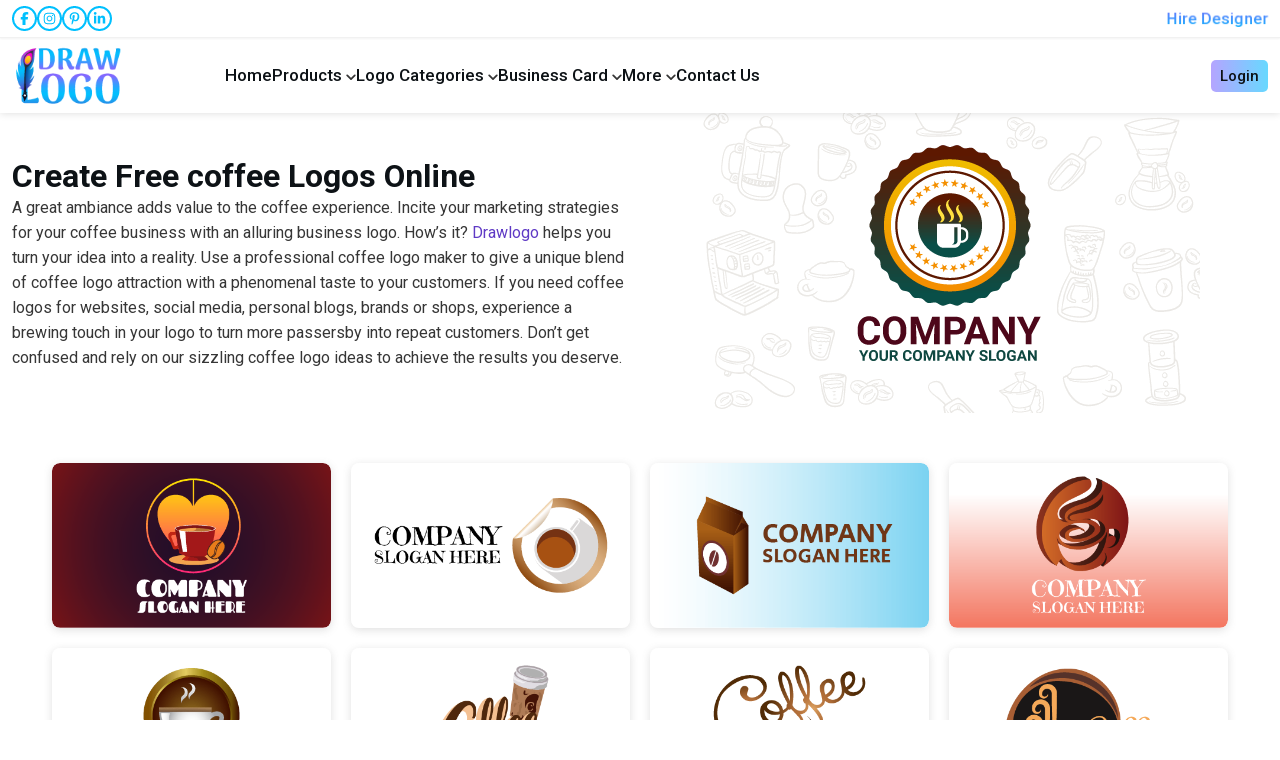

--- FILE ---
content_type: text/html; charset=UTF-8
request_url: https://drawlogo.org/logos/coffee
body_size: 13728
content:
<!DOCTYPE html>
<html lang="en">
<head>
    <!-- Required meta tags -->
    <meta charset="utf-8">
    <meta name="viewport" content="width=device-width, initial-scale=1">

    <title>Coffee Logo Design - Best Coffee Logo Creator</title>
            <link rel="canonical" href="https://drawlogo.org/logos/coffee">
    
    <meta name="description" content="Drawlogo allows you to generate cute coffee logo designs in minutes using captivating styles, colors, and icons. Give our coffee logo maker a try!">
    <meta property="og:type" content="website">
    <meta property="og:title" content="Coffee Logo Design - Best Coffee Logo Creator">
    <meta property="og:description" content="Drawlogo allows you to generate cute coffee logo designs in minutes using captivating styles, colors, and icons. Give our coffee logo maker a try!">
    
    <meta property="og:url" content="https://drawlogo.org/logos/coffee">
    <meta property="og:site_name" content="Drawlogo">
    <meta name="csrf-token" content="tLmiUxPLIPbFPa8QWj9SDUgUxTJf7FYXNcZ3UzGM" /> 
    <meta name="google-site-verification" content="_qix1Q2x9yZRdHfDxkudKT3fXjMWGO3YsO0jJs7Y-e4" />

            <meta property="og:image" content="https://drawlogov1.s3.amazonaws.com/media/coffee-logo-design.png">
        <meta name="twitter:image" content="https://drawlogov1.s3.amazonaws.com/media/coffee-logo-design.png">
        <meta itemprop="image primaryImageOfPage" content="https://drawlogov1.s3.amazonaws.com/media/coffee-logo-design.png">

        <meta name="twitter:card" content="summary">
    <meta name="twitter:url" content="https://drawlogo.org/logos/coffee">
    <meta name="twitter:title" content="Coffee Logo Design - Best Coffee Logo Creator">
    <meta name="twitter:description" content="Drawlogo allows you to generate cute coffee logo designs in minutes using captivating styles, colors, and icons. Give our coffee logo maker a try!">

    
                <meta name="robots" content="index, follow, max-image-preview:large, max-snippet:-1, max-video-preview:-1">
                        <script type="application/ld+json">
            [
    {
        "@context": "https:\/\/schema.org",
        "@type": "HowTo",
        "name": "How to Create a Coffee Logo?",
        "description": "Our logos are consistently in high demand by different businesses, and coffee shops are one of them. If you are one looking for a stunning and selling coffee symbol for your brand, we are the most recommended name in the market. Put aside the idea of hiring graphic designers when you can design your inspiration yourself in just a few minutes. Your one-in-a-million icon is ready to serve your brand goals. Follow the three simple steps of creating an exemplary symbol without a hitch.",
        "image": "https:\/\/drawlogo.org\/media\/coffee-logo-creator.png",
        "step": [
            {
                "@type": "HowToStep",
                "position": 1,
                "name": "Select Desired Logo",
                "itemListElement": {
                    "@type": "HowToDirection",
                    "text": "Find your favorite coffee template using a coffee logo maker to make it a perfect reflection of your brand identity. Start the designing process.",
                    "image": "https:\/\/drawlogo.org\/media\/select-coffee-logo.png"
                }
            },
            {
                "@type": "HowToStep",
                "position": 2,
                "name": "Edit Coffee Logo",
                "itemListElement": {
                    "@type": "HowToDirection",
                    "text": "Edit colors, shapes, icons, and more to give a customized touch to your coffee brand logo. Let your logo convey your message to the end users.",
                    "image": "https:\/\/drawlogo.org\/media\/edit-coffee-logo.png"
                }
            },
            {
                "@type": "HowToStep",
                "position": 3,
                "name": "Download Coffee Logo",
                "itemListElement": {
                    "@type": "HowToDirection",
                    "text": "After finishing the design process, you can simply download and save the logo in SVG, JPG, and SVG formats. You can share it anywhere.",
                    "image": "https:\/\/drawlogo.org\/media\/download-coffee-logo.png"
                }
            }
        ]
    }
]
        </script>
    
     <link rel="alternate" hreflang="x-default" href="https://drawlogo.org/logos/coffee">
            <link rel="alternate" hreflang="en"  href="https://drawlogo.org/logos/coffee">
            <link rel="alternate" hreflang="fr"  href="https://drawlogo.org/fr/logos/coffee">
            <link rel="alternate" hreflang="de"  href="https://drawlogo.org/de/logos/coffee">
            <link rel="alternate" hreflang="es"  href="https://drawlogo.org/es/logos/coffee">
            <link rel="alternate" hreflang="id"  href="https://drawlogo.org/id/logos/coffee">
            <link rel="alternate" hreflang="it"  href="https://drawlogo.org/it/logos/coffee">
            <link rel="alternate" hreflang="pt"  href="https://drawlogo.org/pt/logos/coffee">
            <link rel="alternate" hreflang="tr"  href="https://drawlogo.org/tr/logos/coffee">
     
    
    <!-- Bootstrap CSS -->
    <link rel="icon" type="image/x-icon" href="/assets/images/drawlogo-favicon.png">
    <link rel="stylesheet" href="/assets/css/bootstrap.min.css" media="all">

    <link rel="stylesheet" href="/assets/css/owl.theme.default.min.css">
    <link rel="stylesheet" href="/assets/css/owl.carousel.min.css">

    
    <link rel="stylesheet" href="/assets/css/style.css?v1gf62" media="all">

    
        
    <link rel="stylesheet" href="/assets/css/sections/categories.css">
    <link rel="stylesheet" href="/assets/css/responsive.css?v1gf62" media="all">

    <!-- Meta Pixel Code -->
<script>
!function(f,b,e,v,n,t,s)
{if(f.fbq)return;n=f.fbq=function(){n.callMethod?
n.callMethod.apply(n,arguments):n.queue.push(arguments)};
if(!f._fbq)f._fbq=n;n.push=n;n.loaded=!0;n.version='2.0';
n.queue=[];t=b.createElement(e);t.async=!0;
t.src=v;s=b.getElementsByTagName(e)[0];
s.parentNode.insertBefore(t,s)}(window, document,'script',
'https://connect.facebook.net/en_US/fbevents.js');
fbq('init', '1143725963886862');
fbq('track', 'PageView');
</script>
<noscript><img height="1" width="1" style="display:none"
src="https://www.facebook.com/tr?id=1143725963886862&ev=PageView&noscript=1"
/></noscript>
<!-- End Meta Pixel Code -->
    <!-- Google Tag Manager -->
    <script>
        (function(w,d,s,l,i){w[l]=w[l]||[];w[l].push({'gtm.start':
                new Date().getTime(),event:'gtm.js'});var f=d.getElementsByTagName(s)[0],
            j=d.createElement(s),dl=l!='dataLayer'?'&l='+l:'';j.async=true;j.src=
            'https://www.googletagmanager.com/gtm.js?id='+i+dl;f.parentNode.insertBefore(j,f);
        })(window,document,'script','dataLayer','GTM-PZKVCVSF');
    </script>
    <!-- End Google Tag Manager -->
   
            
</head>
<body>
<script>
    // Load non-critical CSS files asynchronously
    function loadCSS(filename) {
        var link = document.createElement("link");
        link.rel = "stylesheet";
        link.href = filename;
        document.head.appendChild(link);
    }

    // Load non-critical CSS files after page load
    window.addEventListener("load", function() {
        // loadCSS("https://fonts.googleapis.com/css2?family=Work+Sans:wght@300;400;500;600;700&display=swap");
        loadCSS("https://fonts.googleapis.com/css2?family=Roboto:ital,wght@0,100;0,400;0,500;0,700;1,400&display=swap");

        loadCSS("https://cdnjs.cloudflare.com/ajax/libs/font-awesome/6.5.2/css/all.min.css");
    });

</script>


<div id="preloader" class="preloader loader">
    <div class="th-preloader">
        <div class="animation-preloader">
            <div class="txt-loading">
                <span preloader-text="D" class="characters">D</span>
                <span preloader-text="R" class="characters">R</span>
                <span preloader-text="A" class="characters">A</span>
                <span preloader-text="W" class="characters">W</span>
                <span preloader-text="L" class="characters">L</span>
                <span preloader-text="O" class="characters">O</span>
                <span preloader-text="G" class="characters">G</span>
                <span preloader-text="O" class="characters">O</span>
            </div>
        </div>
    </div>
</div>


<div class="dld-wrapper" id="dld-page-wrapper">
    <header id="pageHeader" class="dld-page-header">
        <div class="dld-topnav-navigation">
            <div class="container">
                <div class="dld-topnav-wrapper d-flex justify-content-between flex-wrap gap-2">
                    <ul class="list-unstyled top-nav-social-mdeia-icons d-flex flex-wrap mb-0">
                                                    <li>
                                <a href="https://www.facebook.com/drawlogos/" rel="nofollow noopener noreferrer" class="d-flex align-items-center justify-content-center" target="_blank" aria-label="facebook"><svg viewBox="0 0 320 512" width="20" height="20" fill="currentColor"><path d="M80 299.3V512H196V299.3h86.5l18-97.8H196V166.9c0-51.7 20.3-71.5 72.7-71.5c16.3 0 29.4 .4 37 1.2V7.9C291.4 4 256.4 0 236.2 0C129.3 0 80 50.5 80 159.4v42.1H14v97.8H80z"/></svg></a>
                            </li>
                                                                            <li>
                                <a href="https://www.instagram.com/drawlogodesign/" rel="nofollow noopener noreferrer" class="d-flex align-items-center justify-content-center" target="_blank" aria-label="instagram"><svg viewBox="0 0 448 512" width="20" height="20" fill="currentColor"><path d="M224.1 141c-63.6 0-114.9 51.3-114.9 114.9s51.3 114.9 114.9 114.9S339 319.5 339 255.9 287.7 141 224.1 141zm0 189.6c-41.1 0-74.7-33.5-74.7-74.7s33.5-74.7 74.7-74.7 74.7 33.5 74.7 74.7-33.6 74.7-74.7 74.7zm146.4-194.3c0 14.9-12 26.8-26.8 26.8-14.9 0-26.8-12-26.8-26.8s12-26.8 26.8-26.8 26.8 12 26.8 26.8zm76.1 27.2c-1.7-35.9-9.9-67.7-36.2-93.9-26.2-26.2-58-34.4-93.9-36.2-37-2.1-147.9-2.1-184.9 0-35.8 1.7-67.6 9.9-93.9 36.1s-34.4 58-36.2 93.9c-2.1 37-2.1 147.9 0 184.9 1.7 35.9 9.9 67.7 36.2 93.9s58 34.4 93.9 36.2c37 2.1 147.9 2.1 184.9 0 35.9-1.7 67.7-9.9 93.9-36.2 26.2-26.2 34.4-58 36.2-93.9 2.1-37 2.1-147.8 0-184.8zM398.8 388c-7.8 19.6-22.9 34.7-42.6 42.6-29.5 11.7-99.5 9-132.1 9s-102.7 2.6-132.1-9c-19.6-7.8-34.7-22.9-42.6-42.6-11.7-29.5-9-99.5-9-132.1s-2.6-102.7 9-132.1c7.8-19.6 22.9-34.7 42.6-42.6 29.5-11.7 99.5-9 132.1-9s102.7-2.6 132.1 9c19.6 7.8 34.7 22.9 42.6 42.6 11.7 29.5 9 99.5 9 132.1s2.7 102.7-9 132.1z"/></svg></a>
                            </li>
                                                                            <li>
                                <a href="https://www.pinterest.com/drawlogo/" rel="nofollow noopener noreferrer" class="d-flex align-items-center justify-content-center" target="_blank" aria-label="pinterest"><svg viewBox="0 0 384 512" width="20" height="20" fill="currentColor"><path d="M204 6.5C101.4 6.5 0 74.9 0 185.6 0 256 39.6 296 63.6 296c9.9 0 15.6-27.6 15.6-35.4 0-9.3-23.7-29.1-23.7-67.8 0-80.4 61.2-137.4 140.4-137.4 68.1 0 118.5 38.7 118.5 109.8 0 53.1-21.3 152.7-90.3 152.7-24.9 0-46.2-18-46.2-43.8 0-37.8 26.4-74.4 26.4-113.4 0-66.2-93.9-54.2-93.9 25.8 0 16.8 2.1 35.4 9.6 50.7-13.8 59.4-42 147.9-42 209.1 0 18.9 2.7 37.5 4.5 56.4 3.4 3.8 1.7 3.4 6.9 1.5 50.4-69 48.6-82.5 71.4-172.8 12.3 23.4 44.1 36 69.3 36 106.2 0 153.9-103.5 153.9-196.8C384 71.3 298.2 6.5 204 6.5z"/></svg></a>
                            </li>
                                                                            <li>
                                <a href="https://www.linkedin.com/company/draw-logo" rel="nofollow noopener noreferrer" class="d-flex align-items-center justify-content-center" target="_blank" aria-label="linkedin"><svg viewBox="0 0 448 512" width="20" height="20" fill="currentColor"><path d="M100.3 448H7.4V148.9h92.9zM53.8 108.1C24.1 108.1 0 83.5 0 53.8a53.8 53.8 0 0 1 107.6 0c0 29.7-24.1 54.3-53.8 54.3zM447.9 448h-92.7V302.4c0-34.7-.7-79.2-48.3-79.2-48.3 0-55.7 37.7-55.7 76.7V448h-92.8V148.9h89.1v40.8h1.3c12.4-23.5 42.7-48.3 87.9-48.3 94 0 111.3 61.9 111.3 142.3V448z"/></svg></a>
                            </li>
                                                                    </ul>
                    <div class="">
                        <a href="https://drawlogo.org/hire-a-logo-designer/logo-inquiry/package" class="hire-link">Hire Designer</a>
                    </div>

                </div>
            </div>
        </div>
        <div class="container">
            <div class="dld-page-header-wrapper position-relative py-2 py-lg-0">
                <div class="row align-items-center">
                    <div class="col-3 col-md-2">
                        <div class="dld-logo">
                            <a href="https://drawlogo.org" class="d-inline-block">
                                <img src="/assets/images/logo.png" alt="header logo" class="img-fluid" width="120" height="65">
                            </a>
                        </div>
                    </div>
                    <div class="col-9 col-md-10 d-flex justify-content-end justify-content-lg-between align-items-center gap-2">
                        <nav class="navbar navbar-expand-lg p-0 position-static d-none d-lg-block">
                            <div class="collapse navbar-collapse dld-page-nav justify-content-between" id="navbarNav">
                                <ul class="navbar-nav dld-navbar">
                                                                                                                                                                <li class="nav-item">
                                                <a class="nav-link active" href="https://drawlogo.org"> Home</a>
                                            </li>
                                                                                                                                                                                                        <li class="nav-item  ">
    <a class="nav-link" aria-current="page" href="#">Products
        <svg class="d-inline-block" width="10" height="6" viewBox="0 0 10 6" fill="currentColor">
            <path d="M1.76664 0.741672L4.99997 3.97501L8.2333 0.741672C8.31046 0.664521 8.40205 0.603321 8.50285 0.561567C8.60365 0.519813 8.71169 0.498322 8.8208 0.498322C8.92991 0.498322 9.03795 0.519813 9.13876 0.561567C9.23956 0.603321 9.33115 0.664521 9.4083 0.741672C9.48546 0.818824 9.54665 0.910416 9.58841 1.01122C9.63016 1.11202 9.65165 1.22006 9.65165 1.32917C9.65165 1.43828 9.63016 1.54632 9.58841 1.64712C9.54665 1.74793 9.48546 1.83952 9.4083 1.91667L5.5833 5.74167C5.50621 5.81893 5.41463 5.88022 5.31382 5.92203C5.21301 5.96385 5.10494 5.98538 4.9958 5.98538C4.88666 5.98538 4.77859 5.96385 4.67778 5.92203C4.57697 5.88022 4.4854 5.81893 4.4083 5.74167L0.583303 1.91667C0.50605 1.83958 0.44476 1.748 0.402942 1.64719C0.361124 1.54638 0.3396 1.43831 0.3396 1.32917C0.3396 1.22003 0.361124 1.11196 0.402942 1.01115C0.44476 0.910341 0.50605 0.818767 0.583303 0.741672C0.908303 0.425006 1.44164 0.416672 1.76664 0.741672Z" fill="#363636"></path>
        </svg>
    </a>

    <div class="dld-menu-dropdown  d-grid">
                                                                <div class="dld-menu-list-wrapper">
                  <div class="dld-menu-list-features">
                        <ul class="dld-menu-list   list-unstyled">
                                            <li><a href="https://drawlogo.org/facebook-post-maker"><svg xmlns="http://www.w3.org/2000/svg" viewBox="0 0 320 512" width="10" height="10" fill="currentColor" class="h-menu-ico"><path d="M310.6 233.4c12.5 12.5 12.5 32.8 0 45.3l-192 192c-12.5 12.5-32.8 12.5-45.3 0s-12.5-32.8 0-45.3L242.7 256 73.4 86.6c-12.5-12.5-12.5-32.8 0-45.3s32.8-12.5 45.3 0l192 192z"/></svg>facebook post maker</a></li>
                            
                                                                            <li><a href="https://drawlogo.org/logo-maker"><svg xmlns="http://www.w3.org/2000/svg" viewBox="0 0 320 512" width="10" height="10" fill="currentColor" class="h-menu-ico"><path d="M310.6 233.4c12.5 12.5 12.5 32.8 0 45.3l-192 192c-12.5 12.5-32.8 12.5-45.3 0s-12.5-32.8 0-45.3L242.7 256 73.4 86.6c-12.5-12.5-12.5-32.8 0-45.3s32.8-12.5 45.3 0l192 192z"/></svg>Logo maker</a></li>
                            
                                                                            <li><a href="https://drawlogo.org/business-card-maker"><svg xmlns="http://www.w3.org/2000/svg" viewBox="0 0 320 512" width="10" height="10" fill="currentColor" class="h-menu-ico"><path d="M310.6 233.4c12.5 12.5 12.5 32.8 0 45.3l-192 192c-12.5 12.5-32.8 12.5-45.3 0s-12.5-32.8 0-45.3L242.7 256 73.4 86.6c-12.5-12.5-12.5-32.8 0-45.3s32.8-12.5 45.3 0l192 192z"/></svg>Business Card</a></li>
                            
                                                                            <li><a href="https://drawlogo.org/custom-logo-design"><svg xmlns="http://www.w3.org/2000/svg" viewBox="0 0 320 512" width="10" height="10" fill="currentColor" class="h-menu-ico"><path d="M310.6 233.4c12.5 12.5 12.5 32.8 0 45.3l-192 192c-12.5 12.5-32.8 12.5-45.3 0s-12.5-32.8 0-45.3L242.7 256 73.4 86.6c-12.5-12.5-12.5-32.8 0-45.3s32.8-12.5 45.3 0l192 192z"/></svg>Custom logo design</a></li>
                                        </ul>
                    </div>
                </div>
                            
        
    </div>
</li>

                                                                                                                                                                                                        <li class="nav-item  ">
    <a class="nav-link" aria-current="page" href="https://drawlogo.org/logos">Logo Categories
        <svg class="d-inline-block" width="10" height="6" viewBox="0 0 10 6" fill="currentColor">
            <path d="M1.76664 0.741672L4.99997 3.97501L8.2333 0.741672C8.31046 0.664521 8.40205 0.603321 8.50285 0.561567C8.60365 0.519813 8.71169 0.498322 8.8208 0.498322C8.92991 0.498322 9.03795 0.519813 9.13876 0.561567C9.23956 0.603321 9.33115 0.664521 9.4083 0.741672C9.48546 0.818824 9.54665 0.910416 9.58841 1.01122C9.63016 1.11202 9.65165 1.22006 9.65165 1.32917C9.65165 1.43828 9.63016 1.54632 9.58841 1.64712C9.54665 1.74793 9.48546 1.83952 9.4083 1.91667L5.5833 5.74167C5.50621 5.81893 5.41463 5.88022 5.31382 5.92203C5.21301 5.96385 5.10494 5.98538 4.9958 5.98538C4.88666 5.98538 4.77859 5.96385 4.67778 5.92203C4.57697 5.88022 4.4854 5.81893 4.4083 5.74167L0.583303 1.91667C0.50605 1.83958 0.44476 1.748 0.402942 1.64719C0.361124 1.54638 0.3396 1.43831 0.3396 1.32917C0.3396 1.22003 0.361124 1.11196 0.402942 1.01115C0.44476 0.910341 0.50605 0.818767 0.583303 0.741672C0.908303 0.425006 1.44164 0.416672 1.76664 0.741672Z" fill="#363636"></path>
        </svg>
    </a>

    <div class="dld-menu-dropdown  d-grid">
                                                <div class="dld-menu-list-wrapper dld-medium-menu-dropdown">
                    <strong class="d-block fw-semibold dld-menu-caption"><a href="#">Popular</a></strong>
                    <div class="dld-menu-list-features">
                        <ul class="dld-menu-list d-grid list-unstyled">
                                                                                            <li><a href="https://drawlogo.org/logos/pet"><svg viewBox="0 0 320 512" width="11" height="11" fill="currentColor" class="h-menu-ico"><path d="M310.6 233.4c12.5 12.5 12.5 32.8 0 45.3l-192 192c-12.5 12.5-32.8 12.5-45.3 0s-12.5-32.8 0-45.3L242.7 256 73.4 86.6c-12.5-12.5-12.5-32.8 0-45.3s32.8-12.5 45.3 0l192 192z"/></svg>Pet</a></li>
                                                                                                <li><a href="https://drawlogo.org/logos/sports"><svg viewBox="0 0 320 512" width="11" height="11" fill="currentColor" class="h-menu-ico"><path d="M310.6 233.4c12.5 12.5 12.5 32.8 0 45.3l-192 192c-12.5 12.5-32.8 12.5-45.3 0s-12.5-32.8 0-45.3L242.7 256 73.4 86.6c-12.5-12.5-12.5-32.8 0-45.3s32.8-12.5 45.3 0l192 192z"/></svg>Sports</a></li>
                                                                                                <li><a href="https://drawlogo.org/logos/business"><svg viewBox="0 0 320 512" width="11" height="11" fill="currentColor" class="h-menu-ico"><path d="M310.6 233.4c12.5 12.5 12.5 32.8 0 45.3l-192 192c-12.5 12.5-32.8 12.5-45.3 0s-12.5-32.8 0-45.3L242.7 256 73.4 86.6c-12.5-12.5-12.5-32.8 0-45.3s32.8-12.5 45.3 0l192 192z"/></svg>Business</a></li>
                                                                                                <li><a href="https://drawlogo.org/logos/food"><svg viewBox="0 0 320 512" width="11" height="11" fill="currentColor" class="h-menu-ico"><path d="M310.6 233.4c12.5 12.5 12.5 32.8 0 45.3l-192 192c-12.5 12.5-32.8 12.5-45.3 0s-12.5-32.8 0-45.3L242.7 256 73.4 86.6c-12.5-12.5-12.5-32.8 0-45.3s32.8-12.5 45.3 0l192 192z"/></svg>Food</a></li>
                                                                                                <li><a href="https://drawlogo.org/logos/football"><svg viewBox="0 0 320 512" width="11" height="11" fill="currentColor" class="h-menu-ico"><path d="M310.6 233.4c12.5 12.5 12.5 32.8 0 45.3l-192 192c-12.5 12.5-32.8 12.5-45.3 0s-12.5-32.8 0-45.3L242.7 256 73.4 86.6c-12.5-12.5-12.5-32.8 0-45.3s32.8-12.5 45.3 0l192 192z"/></svg>Football</a></li>
                                                                                                <li><a href="https://drawlogo.org/logos/fitness"><svg viewBox="0 0 320 512" width="11" height="11" fill="currentColor" class="h-menu-ico"><path d="M310.6 233.4c12.5 12.5 12.5 32.8 0 45.3l-192 192c-12.5 12.5-32.8 12.5-45.3 0s-12.5-32.8 0-45.3L242.7 256 73.4 86.6c-12.5-12.5-12.5-32.8 0-45.3s32.8-12.5 45.3 0l192 192z"/></svg>Fitness</a></li>
                                                                                                <li><a href="https://drawlogo.org/logos/childcare"><svg viewBox="0 0 320 512" width="11" height="11" fill="currentColor" class="h-menu-ico"><path d="M310.6 233.4c12.5 12.5 12.5 32.8 0 45.3l-192 192c-12.5 12.5-32.8 12.5-45.3 0s-12.5-32.8 0-45.3L242.7 256 73.4 86.6c-12.5-12.5-12.5-32.8 0-45.3s32.8-12.5 45.3 0l192 192z"/></svg>Childcare</a></li>
                                                                                                <li><a href="https://drawlogo.org/logos/photography"><svg viewBox="0 0 320 512" width="11" height="11" fill="currentColor" class="h-menu-ico"><path d="M310.6 233.4c12.5 12.5 12.5 32.8 0 45.3l-192 192c-12.5 12.5-32.8 12.5-45.3 0s-12.5-32.8 0-45.3L242.7 256 73.4 86.6c-12.5-12.5-12.5-32.8 0-45.3s32.8-12.5 45.3 0l192 192z"/></svg>Photography</a></li>
                                                                                                <li><a href="https://drawlogo.org/logos/lion"><svg viewBox="0 0 320 512" width="11" height="11" fill="currentColor" class="h-menu-ico"><path d="M310.6 233.4c12.5 12.5 12.5 32.8 0 45.3l-192 192c-12.5 12.5-32.8 12.5-45.3 0s-12.5-32.8 0-45.3L242.7 256 73.4 86.6c-12.5-12.5-12.5-32.8 0-45.3s32.8-12.5 45.3 0l192 192z"/></svg>Lion</a></li>
                                                                                                <li><a href="https://drawlogo.org/logos/crown"><svg viewBox="0 0 320 512" width="11" height="11" fill="currentColor" class="h-menu-ico"><path d="M310.6 233.4c12.5 12.5 12.5 32.8 0 45.3l-192 192c-12.5 12.5-32.8 12.5-45.3 0s-12.5-32.8 0-45.3L242.7 256 73.4 86.6c-12.5-12.5-12.5-32.8 0-45.3s32.8-12.5 45.3 0l192 192z"/></svg>Crown</a></li>
                                                                                                <li><a href="https://drawlogo.org/logos/garden"><svg viewBox="0 0 320 512" width="11" height="11" fill="currentColor" class="h-menu-ico"><path d="M310.6 233.4c12.5 12.5 12.5 32.8 0 45.3l-192 192c-12.5 12.5-32.8 12.5-45.3 0s-12.5-32.8 0-45.3L242.7 256 73.4 86.6c-12.5-12.5-12.5-32.8 0-45.3s32.8-12.5 45.3 0l192 192z"/></svg>Garden</a></li>
                                                                                                <li><a href="https://drawlogo.org/logos/insect"><svg viewBox="0 0 320 512" width="11" height="11" fill="currentColor" class="h-menu-ico"><path d="M310.6 233.4c12.5 12.5 12.5 32.8 0 45.3l-192 192c-12.5 12.5-32.8 12.5-45.3 0s-12.5-32.8 0-45.3L242.7 256 73.4 86.6c-12.5-12.5-12.5-32.8 0-45.3s32.8-12.5 45.3 0l192 192z"/></svg>Insect</a></li>
                                                        </ul>
                    </div>
                </div>
            
                                                <div class="dld-menu-list-wrapper dld-medium-menu-dropdown">
                    <strong class="d-block fw-semibold dld-menu-caption"><a href="#">Industry</a></strong>
                    <div class="dld-menu-list-features">
                        <ul class="dld-menu-list d-grid list-unstyled">
                                                                                            <li><a href="https://drawlogo.org/logos/construction"><svg viewBox="0 0 320 512" width="11" height="11" fill="currentColor" class="h-menu-ico"><path d="M310.6 233.4c12.5 12.5 12.5 32.8 0 45.3l-192 192c-12.5 12.5-32.8 12.5-45.3 0s-12.5-32.8 0-45.3L242.7 256 73.4 86.6c-12.5-12.5-12.5-32.8 0-45.3s32.8-12.5 45.3 0l192 192z"/></svg>Construction</a></li>
                                                                                                <li><a href="https://drawlogo.org/logos/home-improvement"><svg viewBox="0 0 320 512" width="11" height="11" fill="currentColor" class="h-menu-ico"><path d="M310.6 233.4c12.5 12.5 12.5 32.8 0 45.3l-192 192c-12.5 12.5-32.8 12.5-45.3 0s-12.5-32.8 0-45.3L242.7 256 73.4 86.6c-12.5-12.5-12.5-32.8 0-45.3s32.8-12.5 45.3 0l192 192z"/></svg>Home Improvement</a></li>
                                                                                                <li><a href="https://drawlogo.org/logos/fashion"><svg viewBox="0 0 320 512" width="11" height="11" fill="currentColor" class="h-menu-ico"><path d="M310.6 233.4c12.5 12.5 12.5 32.8 0 45.3l-192 192c-12.5 12.5-32.8 12.5-45.3 0s-12.5-32.8 0-45.3L242.7 256 73.4 86.6c-12.5-12.5-12.5-32.8 0-45.3s32.8-12.5 45.3 0l192 192z"/></svg>Fashion</a></li>
                                                                                                <li><a href="https://drawlogo.org/logos/restaurant"><svg viewBox="0 0 320 512" width="11" height="11" fill="currentColor" class="h-menu-ico"><path d="M310.6 233.4c12.5 12.5 12.5 32.8 0 45.3l-192 192c-12.5 12.5-32.8 12.5-45.3 0s-12.5-32.8 0-45.3L242.7 256 73.4 86.6c-12.5-12.5-12.5-32.8 0-45.3s32.8-12.5 45.3 0l192 192z"/></svg>Restaurant</a></li>
                                                                                                <li><a href="https://drawlogo.org/logos/real-estate"><svg viewBox="0 0 320 512" width="11" height="11" fill="currentColor" class="h-menu-ico"><path d="M310.6 233.4c12.5 12.5 12.5 32.8 0 45.3l-192 192c-12.5 12.5-32.8 12.5-45.3 0s-12.5-32.8 0-45.3L242.7 256 73.4 86.6c-12.5-12.5-12.5-32.8 0-45.3s32.8-12.5 45.3 0l192 192z"/></svg>Real Estate</a></li>
                                                                                                <li><a href="https://drawlogo.org/logos/cleaning"><svg viewBox="0 0 320 512" width="11" height="11" fill="currentColor" class="h-menu-ico"><path d="M310.6 233.4c12.5 12.5 12.5 32.8 0 45.3l-192 192c-12.5 12.5-32.8 12.5-45.3 0s-12.5-32.8 0-45.3L242.7 256 73.4 86.6c-12.5-12.5-12.5-32.8 0-45.3s32.8-12.5 45.3 0l192 192z"/></svg>Cleaning</a></li>
                                                                                                <li><a href="https://drawlogo.org/logos/hotel"><svg viewBox="0 0 320 512" width="11" height="11" fill="currentColor" class="h-menu-ico"><path d="M310.6 233.4c12.5 12.5 12.5 32.8 0 45.3l-192 192c-12.5 12.5-32.8 12.5-45.3 0s-12.5-32.8 0-45.3L242.7 256 73.4 86.6c-12.5-12.5-12.5-32.8 0-45.3s32.8-12.5 45.3 0l192 192z"/></svg>Hotel</a></li>
                                                                                                <li><a href="https://drawlogo.org/logos/painter"><svg viewBox="0 0 320 512" width="11" height="11" fill="currentColor" class="h-menu-ico"><path d="M310.6 233.4c12.5 12.5 12.5 32.8 0 45.3l-192 192c-12.5 12.5-32.8 12.5-45.3 0s-12.5-32.8 0-45.3L242.7 256 73.4 86.6c-12.5-12.5-12.5-32.8 0-45.3s32.8-12.5 45.3 0l192 192z"/></svg>Painter</a></li>
                                                                                                <li><a href="https://drawlogo.org/logos/trucking"><svg viewBox="0 0 320 512" width="11" height="11" fill="currentColor" class="h-menu-ico"><path d="M310.6 233.4c12.5 12.5 12.5 32.8 0 45.3l-192 192c-12.5 12.5-32.8 12.5-45.3 0s-12.5-32.8 0-45.3L242.7 256 73.4 86.6c-12.5-12.5-12.5-32.8 0-45.3s32.8-12.5 45.3 0l192 192z"/></svg>Trucking</a></li>
                                                                                                <li><a href="https://drawlogo.org/logos/vehicle"><svg viewBox="0 0 320 512" width="11" height="11" fill="currentColor" class="h-menu-ico"><path d="M310.6 233.4c12.5 12.5 12.5 32.8 0 45.3l-192 192c-12.5 12.5-32.8 12.5-45.3 0s-12.5-32.8 0-45.3L242.7 256 73.4 86.6c-12.5-12.5-12.5-32.8 0-45.3s32.8-12.5 45.3 0l192 192z"/></svg>Vehicle</a></li>
                                                                                                <li><a href="https://drawlogo.org/logos/medical"><svg viewBox="0 0 320 512" width="11" height="11" fill="currentColor" class="h-menu-ico"><path d="M310.6 233.4c12.5 12.5 12.5 32.8 0 45.3l-192 192c-12.5 12.5-32.8 12.5-45.3 0s-12.5-32.8 0-45.3L242.7 256 73.4 86.6c-12.5-12.5-12.5-32.8 0-45.3s32.8-12.5 45.3 0l192 192z"/></svg>Medical</a></li>
                                                                                                <li><a href="https://drawlogo.org/logos/transportation"><svg viewBox="0 0 320 512" width="11" height="11" fill="currentColor" class="h-menu-ico"><path d="M310.6 233.4c12.5 12.5 12.5 32.8 0 45.3l-192 192c-12.5 12.5-32.8 12.5-45.3 0s-12.5-32.8 0-45.3L242.7 256 73.4 86.6c-12.5-12.5-12.5-32.8 0-45.3s32.8-12.5 45.3 0l192 192z"/></svg>Transportation</a></li>
                                                        </ul>
                    </div>
                </div>
            
        
    </div>
</li>

                                                                                                                                                                                                        <li class="nav-item  ">
    <a class="nav-link" aria-current="page" href="https://drawlogo.org/business-card-ideas">Business Card
        <svg class="d-inline-block" width="10" height="6" viewBox="0 0 10 6" fill="currentColor">
            <path d="M1.76664 0.741672L4.99997 3.97501L8.2333 0.741672C8.31046 0.664521 8.40205 0.603321 8.50285 0.561567C8.60365 0.519813 8.71169 0.498322 8.8208 0.498322C8.92991 0.498322 9.03795 0.519813 9.13876 0.561567C9.23956 0.603321 9.33115 0.664521 9.4083 0.741672C9.48546 0.818824 9.54665 0.910416 9.58841 1.01122C9.63016 1.11202 9.65165 1.22006 9.65165 1.32917C9.65165 1.43828 9.63016 1.54632 9.58841 1.64712C9.54665 1.74793 9.48546 1.83952 9.4083 1.91667L5.5833 5.74167C5.50621 5.81893 5.41463 5.88022 5.31382 5.92203C5.21301 5.96385 5.10494 5.98538 4.9958 5.98538C4.88666 5.98538 4.77859 5.96385 4.67778 5.92203C4.57697 5.88022 4.4854 5.81893 4.4083 5.74167L0.583303 1.91667C0.50605 1.83958 0.44476 1.748 0.402942 1.64719C0.361124 1.54638 0.3396 1.43831 0.3396 1.32917C0.3396 1.22003 0.361124 1.11196 0.402942 1.01115C0.44476 0.910341 0.50605 0.818767 0.583303 0.741672C0.908303 0.425006 1.44164 0.416672 1.76664 0.741672Z" fill="#363636"></path>
        </svg>
    </a>

    <div class="dld-menu-dropdown  d-grid">
                                                                <div class="dld-menu-list-wrapper">
                  <div class="dld-menu-list-features">
                        <ul class="dld-menu-list   list-unstyled">
                                            <li><a href="https://drawlogo.org/business-card-maker/construction"><svg xmlns="http://www.w3.org/2000/svg" viewBox="0 0 320 512" width="10" height="10" fill="currentColor" class="h-menu-ico"><path d="M310.6 233.4c12.5 12.5 12.5 32.8 0 45.3l-192 192c-12.5 12.5-32.8 12.5-45.3 0s-12.5-32.8 0-45.3L242.7 256 73.4 86.6c-12.5-12.5-12.5-32.8 0-45.3s32.8-12.5 45.3 0l192 192z"/></svg>Construction</a></li>
                            
                                                                            <li><a href="https://drawlogo.org/business-card-maker/doctor"><svg xmlns="http://www.w3.org/2000/svg" viewBox="0 0 320 512" width="10" height="10" fill="currentColor" class="h-menu-ico"><path d="M310.6 233.4c12.5 12.5 12.5 32.8 0 45.3l-192 192c-12.5 12.5-32.8 12.5-45.3 0s-12.5-32.8 0-45.3L242.7 256 73.4 86.6c-12.5-12.5-12.5-32.8 0-45.3s32.8-12.5 45.3 0l192 192z"/></svg>Doctor</a></li>
                            
                                                                            <li><a href="https://drawlogo.org/business-card-maker/landscaping"><svg xmlns="http://www.w3.org/2000/svg" viewBox="0 0 320 512" width="10" height="10" fill="currentColor" class="h-menu-ico"><path d="M310.6 233.4c12.5 12.5 12.5 32.8 0 45.3l-192 192c-12.5 12.5-32.8 12.5-45.3 0s-12.5-32.8 0-45.3L242.7 256 73.4 86.6c-12.5-12.5-12.5-32.8 0-45.3s32.8-12.5 45.3 0l192 192z"/></svg>Landscaping</a></li>
                            
                                                                            <li><a href="https://drawlogo.org/business-card-maker/animal"><svg xmlns="http://www.w3.org/2000/svg" viewBox="0 0 320 512" width="10" height="10" fill="currentColor" class="h-menu-ico"><path d="M310.6 233.4c12.5 12.5 12.5 32.8 0 45.3l-192 192c-12.5 12.5-32.8 12.5-45.3 0s-12.5-32.8 0-45.3L242.7 256 73.4 86.6c-12.5-12.5-12.5-32.8 0-45.3s32.8-12.5 45.3 0l192 192z"/></svg>Animal</a></li>
                            
                                                                            <li><a href="https://drawlogo.org/business-card-maker/pet"><svg xmlns="http://www.w3.org/2000/svg" viewBox="0 0 320 512" width="10" height="10" fill="currentColor" class="h-menu-ico"><path d="M310.6 233.4c12.5 12.5 12.5 32.8 0 45.3l-192 192c-12.5 12.5-32.8 12.5-45.3 0s-12.5-32.8 0-45.3L242.7 256 73.4 86.6c-12.5-12.5-12.5-32.8 0-45.3s32.8-12.5 45.3 0l192 192z"/></svg>Pet</a></li>
                            
                                                                            <li><a href="https://drawlogo.org/business-card-maker/real-estate"><svg xmlns="http://www.w3.org/2000/svg" viewBox="0 0 320 512" width="10" height="10" fill="currentColor" class="h-menu-ico"><path d="M310.6 233.4c12.5 12.5 12.5 32.8 0 45.3l-192 192c-12.5 12.5-32.8 12.5-45.3 0s-12.5-32.8 0-45.3L242.7 256 73.4 86.6c-12.5-12.5-12.5-32.8 0-45.3s32.8-12.5 45.3 0l192 192z"/></svg>Real Estate</a></li>
                            
                                                                            <li><a href="https://drawlogo.org/business-card-maker/bakery"><svg xmlns="http://www.w3.org/2000/svg" viewBox="0 0 320 512" width="10" height="10" fill="currentColor" class="h-menu-ico"><path d="M310.6 233.4c12.5 12.5 12.5 32.8 0 45.3l-192 192c-12.5 12.5-32.8 12.5-45.3 0s-12.5-32.8 0-45.3L242.7 256 73.4 86.6c-12.5-12.5-12.5-32.8 0-45.3s32.8-12.5 45.3 0l192 192z"/></svg>Bakery</a></li>
                            
                                                                            <li><a href="https://drawlogo.org/business-card-maker/black"><svg xmlns="http://www.w3.org/2000/svg" viewBox="0 0 320 512" width="10" height="10" fill="currentColor" class="h-menu-ico"><path d="M310.6 233.4c12.5 12.5 12.5 32.8 0 45.3l-192 192c-12.5 12.5-32.8 12.5-45.3 0s-12.5-32.8 0-45.3L242.7 256 73.4 86.6c-12.5-12.5-12.5-32.8 0-45.3s32.8-12.5 45.3 0l192 192z"/></svg>Black</a></li>
                            
                                                                            <li><a href="https://drawlogo.org/business-card-maker/boutique"><svg xmlns="http://www.w3.org/2000/svg" viewBox="0 0 320 512" width="10" height="10" fill="currentColor" class="h-menu-ico"><path d="M310.6 233.4c12.5 12.5 12.5 32.8 0 45.3l-192 192c-12.5 12.5-32.8 12.5-45.3 0s-12.5-32.8 0-45.3L242.7 256 73.4 86.6c-12.5-12.5-12.5-32.8 0-45.3s32.8-12.5 45.3 0l192 192z"/></svg>Boutique</a></li>
                            
                                                                            <li><a href="https://drawlogo.org/business-card-maker/beauty-parlour"><svg xmlns="http://www.w3.org/2000/svg" viewBox="0 0 320 512" width="10" height="10" fill="currentColor" class="h-menu-ico"><path d="M310.6 233.4c12.5 12.5 12.5 32.8 0 45.3l-192 192c-12.5 12.5-32.8 12.5-45.3 0s-12.5-32.8 0-45.3L242.7 256 73.4 86.6c-12.5-12.5-12.5-32.8 0-45.3s32.8-12.5 45.3 0l192 192z"/></svg>Beauty Parlour</a></li>
                            
                                                                            <li><a href="https://drawlogo.org/business-card-ideas"><svg xmlns="http://www.w3.org/2000/svg" viewBox="0 0 320 512" width="10" height="10" fill="currentColor" class="h-menu-ico"><path d="M310.6 233.4c12.5 12.5 12.5 32.8 0 45.3l-192 192c-12.5 12.5-32.8 12.5-45.3 0s-12.5-32.8 0-45.3L242.7 256 73.4 86.6c-12.5-12.5-12.5-32.8 0-45.3s32.8-12.5 45.3 0l192 192z"/></svg>More</a></li>
                                        </ul>
                    </div>
                </div>
                            
        
    </div>
</li>

                                                                                                                                                                                                        <li class="nav-item  ">
    <a class="nav-link" aria-current="page" href="#">More
        <svg class="d-inline-block" width="10" height="6" viewBox="0 0 10 6" fill="currentColor">
            <path d="M1.76664 0.741672L4.99997 3.97501L8.2333 0.741672C8.31046 0.664521 8.40205 0.603321 8.50285 0.561567C8.60365 0.519813 8.71169 0.498322 8.8208 0.498322C8.92991 0.498322 9.03795 0.519813 9.13876 0.561567C9.23956 0.603321 9.33115 0.664521 9.4083 0.741672C9.48546 0.818824 9.54665 0.910416 9.58841 1.01122C9.63016 1.11202 9.65165 1.22006 9.65165 1.32917C9.65165 1.43828 9.63016 1.54632 9.58841 1.64712C9.54665 1.74793 9.48546 1.83952 9.4083 1.91667L5.5833 5.74167C5.50621 5.81893 5.41463 5.88022 5.31382 5.92203C5.21301 5.96385 5.10494 5.98538 4.9958 5.98538C4.88666 5.98538 4.77859 5.96385 4.67778 5.92203C4.57697 5.88022 4.4854 5.81893 4.4083 5.74167L0.583303 1.91667C0.50605 1.83958 0.44476 1.748 0.402942 1.64719C0.361124 1.54638 0.3396 1.43831 0.3396 1.32917C0.3396 1.22003 0.361124 1.11196 0.402942 1.01115C0.44476 0.910341 0.50605 0.818767 0.583303 0.741672C0.908303 0.425006 1.44164 0.416672 1.76664 0.741672Z" fill="#363636"></path>
        </svg>
    </a>

    <div class="dld-menu-dropdown  d-grid">
                                                                <div class="dld-menu-list-wrapper">
                  <div class="dld-menu-list-features">
                        <ul class="dld-menu-list   list-unstyled">
                                            <li><a href="https://drawlogo.org/invoice-generator"><svg xmlns="http://www.w3.org/2000/svg" viewBox="0 0 320 512" width="10" height="10" fill="currentColor" class="h-menu-ico"><path d="M310.6 233.4c12.5 12.5 12.5 32.8 0 45.3l-192 192c-12.5 12.5-32.8 12.5-45.3 0s-12.5-32.8 0-45.3L242.7 256 73.4 86.6c-12.5-12.5-12.5-32.8 0-45.3s32.8-12.5 45.3 0l192 192z"/></svg>Invoice Generator</a></li>
                            
                                                                            <li><a href="https://drawlogo.org/email-signature-generator"><svg xmlns="http://www.w3.org/2000/svg" viewBox="0 0 320 512" width="10" height="10" fill="currentColor" class="h-menu-ico"><path d="M310.6 233.4c12.5 12.5 12.5 32.8 0 45.3l-192 192c-12.5 12.5-32.8 12.5-45.3 0s-12.5-32.8 0-45.3L242.7 256 73.4 86.6c-12.5-12.5-12.5-32.8 0-45.3s32.8-12.5 45.3 0l192 192z"/></svg>Email Signature Generator</a></li>
                            
                                                                            <li><a href="https://drawlogo.org/facebook-posts"><svg xmlns="http://www.w3.org/2000/svg" viewBox="0 0 320 512" width="10" height="10" fill="currentColor" class="h-menu-ico"><path d="M310.6 233.4c12.5 12.5 12.5 32.8 0 45.3l-192 192c-12.5 12.5-32.8 12.5-45.3 0s-12.5-32.8 0-45.3L242.7 256 73.4 86.6c-12.5-12.5-12.5-32.8 0-45.3s32.8-12.5 45.3 0l192 192z"/></svg>Facebook Posts</a></li>
                                        </ul>
                    </div>
                </div>
                            
        
    </div>
</li>

                                                                                                                                                                                                        <li class="nav-item">
                                                <a class="nav-link active" href="https://drawlogo.org/contact-us">Contact Us</a>
                                            </li>
                                                                                                            </ul>
                            </div>
                        </nav>
                        <div class="dld-header-btn d-flex">
                            

                                                            <a href="https://drawlogo.org/user/login" class="btn-grad">Login</a>
                                                    </div>
                        <div class="dld-mobile-menu d-block d-lg-none">
                            <span class="pgNavOpener position-relative d-flex align-items-center justify-content-center bg-gradient rounded" data-bs-toggle="offcanvas" data-bs-target="#offcanvasRight" aria-controls="offcanvasRight">
                                <svg viewBox="0 0 448 512" width="20" height="20" fill="currentColor" class="h-menu-ico"><path d="M0 96C0 78.3 14.3 64 32 64H416c17.7 0 32 14.3 32 32s-14.3 32-32 32H32C14.3 128 0 113.7 0 96zM0 256c0-17.7 14.3-32 32-32H416c17.7 0 32 14.3 32 32s-14.3 32-32 32H32c-17.7 0-32-14.3-32-32zM448 416c0 17.7-14.3 32-32 32H32c-17.7 0-32-14.3-32-32s14.3-32 32-32H416c17.7 0 32 14.3 32 32z"/></svg>
                            </span>
                             <div class="offcanvas offcanvas-end" tabindex="-1" id="offcanvasRight" aria-labelledby="offcanvasRightLabel">
                                <div class="offcanvas-header">
                                    <button type="button" class="closemenu d-flex align-items-center justify-content-center rounded-circle border-0" data-bs-dismiss="offcanvas" aria-label="Close"> <svg viewBox="0 0 384 512" width="20" height="20" fill="currentColor" class="h-menu-ico"><path d="M342.6 150.6c12.5-12.5 12.5-32.8 0-45.3s-32.8-12.5-45.3 0L192 210.7 86.6 105.4c-12.5-12.5-32.8-12.5-45.3 0s-12.5 32.8 0 45.3L146.7 256 41.4 361.4c-12.5 12.5-12.5 32.8 0 45.3s32.8 12.5 45.3 0L192 301.3 297.4 406.6c12.5 12.5 32.8 12.5 45.3 0s12.5-32.8 0-45.3L237.3 256 342.6 150.6z"></path></svg></button>
                                </div>
                                <div class="offcanvas-body dld-mobile-nav-holder p-0 pt-4">
                                    <nav>
                                        <ul class="navbar-nav dld-navbar text-capitalize fw-medium">
                                            
                                                                                        <li class="nav-item">
                                                <a class="nav-link" href="https://drawlogo.org"> Home</a>
                                            </li>
                                                                                        
                                                                                        <li class="nav-item dld-collapse-item">
    <span class="nav-link">Products
        <a class="sub-menu-icon" data-bs-toggle="collapse" role="button" aria-expanded="false" aria-controls="collapseMobileMenu1" aria-current="page" href="#collapseMobileMenu1"><svg width="14" height="14" fill="currentColor" viewBox="0 0 448 512"><path d="M256 80c0-17.7-14.3-32-32-32s-32 14.3-32 32l0 144L48 224c-17.7 0-32 14.3-32 32s14.3 32 32 32l144 0 0 144c0 17.7 14.3 32 32 32s32-14.3 32-32l0-144 144 0c17.7 0 32-14.3 32-32s-14.3-32-32-32l-144 0 0-144z"/></svg></a>
    </span>
    <div class="collapse" id="collapseMobileMenu1">
        <ul class="list-unstyled dld-mobile-collapse">
          
                                                <li>
                        <a href="https://drawlogo.org/facebook-post-maker"><svg viewBox="0 0 320 512" width="11" height="11" fill="currentColor" class="h-menu-ico"><path d="M310.6 233.4c12.5 12.5 12.5 32.8 0 45.3l-192 192c-12.5 12.5-32.8 12.5-45.3 0s-12.5-32.8 0-45.3L242.7 256 73.4 86.6c-12.5-12.5-12.5-32.8 0-45.3s32.8-12.5 45.3 0l192 192z"/></svg>facebook post maker</a>
                    </li>
                                                                <li>
                        <a href="https://drawlogo.org/logo-maker"><svg viewBox="0 0 320 512" width="11" height="11" fill="currentColor" class="h-menu-ico"><path d="M310.6 233.4c12.5 12.5 12.5 32.8 0 45.3l-192 192c-12.5 12.5-32.8 12.5-45.3 0s-12.5-32.8 0-45.3L242.7 256 73.4 86.6c-12.5-12.5-12.5-32.8 0-45.3s32.8-12.5 45.3 0l192 192z"/></svg>Logo maker</a>
                    </li>
                                                                <li>
                        <a href="https://drawlogo.org/business-card-maker"><svg viewBox="0 0 320 512" width="11" height="11" fill="currentColor" class="h-menu-ico"><path d="M310.6 233.4c12.5 12.5 12.5 32.8 0 45.3l-192 192c-12.5 12.5-32.8 12.5-45.3 0s-12.5-32.8 0-45.3L242.7 256 73.4 86.6c-12.5-12.5-12.5-32.8 0-45.3s32.8-12.5 45.3 0l192 192z"/></svg>Business Card</a>
                    </li>
                                                                <li>
                        <a href="https://drawlogo.org/custom-logo-design"><svg viewBox="0 0 320 512" width="11" height="11" fill="currentColor" class="h-menu-ico"><path d="M310.6 233.4c12.5 12.5 12.5 32.8 0 45.3l-192 192c-12.5 12.5-32.8 12.5-45.3 0s-12.5-32.8 0-45.3L242.7 256 73.4 86.6c-12.5-12.5-12.5-32.8 0-45.3s32.8-12.5 45.3 0l192 192z"/></svg>Custom logo design</a>
                    </li>
                                   
        </ul>
    </div>
</li>
                                                                                        
                                                                                        <li class="nav-item dld-collapse-item">
    <span class="nav-link">Logo Categories
        <a class="sub-menu-icon" data-bs-toggle="collapse" role="button" aria-expanded="false" aria-controls="collapseMobileMenu10" aria-current="page" href="#collapseMobileMenu10"><svg width="14" height="14" fill="currentColor" viewBox="0 0 448 512"><path d="M256 80c0-17.7-14.3-32-32-32s-32 14.3-32 32l0 144L48 224c-17.7 0-32 14.3-32 32s14.3 32 32 32l144 0 0 144c0 17.7 14.3 32 32 32s32-14.3 32-32l0-144 144 0c17.7 0 32-14.3 32-32s-14.3-32-32-32l-144 0 0-144z"/></svg></a>
    </span>
    <div class="collapse" id="collapseMobileMenu10">
        <ul class="list-unstyled dld-mobile-collapse">
          
                             
                 <li>
                    <div class="accordion-item">
                        <button class="position-relative dld-inner-collapse w-100 d-block text-start collapsed" type="button" data-bs-toggle="collapse" data-bs-target="#flush-collapse25" aria-expanded="false" aria-controls="flush-collapse25">
                            Popular
                            <svg class="plus-ico" width="14" height="14" fill="currentColor" viewBox="0 0 448 512"><path d="M256 80c0-17.7-14.3-32-32-32s-32 14.3-32 32l0 144L48 224c-17.7 0-32 14.3-32 32s14.3 32 32 32l144 0 0 144c0 17.7 14.3 32 32 32s32-14.3 32-32l0-144 144 0c17.7 0 32-14.3 32-32s-14.3-32-32-32l-144 0 0-144z"/></svg>
                        </button>
                        <div id="flush-collapse25" class="accordion-collapse collapse" data-bs-parent="#accordionFlushExample">
                            <ul class="list-unstyled mb-0 dld-sub-menu">
                                                                    <li><a href="https://drawlogo.org/logos/pet"><svg viewBox="0 0 320 512" width="11" height="11" fill="currentColor" class="h-menu-ico"><path d="M310.6 233.4c12.5 12.5 12.5 32.8 0 45.3l-192 192c-12.5 12.5-32.8 12.5-45.3 0s-12.5-32.8 0-45.3L242.7 256 73.4 86.6c-12.5-12.5-12.5-32.8 0-45.3s32.8-12.5 45.3 0l192 192z"/></svg>Pet</a></li>
                                                                    <li><a href="https://drawlogo.org/logos/sports"><svg viewBox="0 0 320 512" width="11" height="11" fill="currentColor" class="h-menu-ico"><path d="M310.6 233.4c12.5 12.5 12.5 32.8 0 45.3l-192 192c-12.5 12.5-32.8 12.5-45.3 0s-12.5-32.8 0-45.3L242.7 256 73.4 86.6c-12.5-12.5-12.5-32.8 0-45.3s32.8-12.5 45.3 0l192 192z"/></svg>Sports</a></li>
                                                                    <li><a href="https://drawlogo.org/logos/business"><svg viewBox="0 0 320 512" width="11" height="11" fill="currentColor" class="h-menu-ico"><path d="M310.6 233.4c12.5 12.5 12.5 32.8 0 45.3l-192 192c-12.5 12.5-32.8 12.5-45.3 0s-12.5-32.8 0-45.3L242.7 256 73.4 86.6c-12.5-12.5-12.5-32.8 0-45.3s32.8-12.5 45.3 0l192 192z"/></svg>Business</a></li>
                                                                    <li><a href="https://drawlogo.org/logos/food"><svg viewBox="0 0 320 512" width="11" height="11" fill="currentColor" class="h-menu-ico"><path d="M310.6 233.4c12.5 12.5 12.5 32.8 0 45.3l-192 192c-12.5 12.5-32.8 12.5-45.3 0s-12.5-32.8 0-45.3L242.7 256 73.4 86.6c-12.5-12.5-12.5-32.8 0-45.3s32.8-12.5 45.3 0l192 192z"/></svg>Food</a></li>
                                                                    <li><a href="https://drawlogo.org/logos/football"><svg viewBox="0 0 320 512" width="11" height="11" fill="currentColor" class="h-menu-ico"><path d="M310.6 233.4c12.5 12.5 12.5 32.8 0 45.3l-192 192c-12.5 12.5-32.8 12.5-45.3 0s-12.5-32.8 0-45.3L242.7 256 73.4 86.6c-12.5-12.5-12.5-32.8 0-45.3s32.8-12.5 45.3 0l192 192z"/></svg>Football</a></li>
                                                                    <li><a href="https://drawlogo.org/logos/fitness"><svg viewBox="0 0 320 512" width="11" height="11" fill="currentColor" class="h-menu-ico"><path d="M310.6 233.4c12.5 12.5 12.5 32.8 0 45.3l-192 192c-12.5 12.5-32.8 12.5-45.3 0s-12.5-32.8 0-45.3L242.7 256 73.4 86.6c-12.5-12.5-12.5-32.8 0-45.3s32.8-12.5 45.3 0l192 192z"/></svg>Fitness</a></li>
                                                                    <li><a href="https://drawlogo.org/logos/childcare"><svg viewBox="0 0 320 512" width="11" height="11" fill="currentColor" class="h-menu-ico"><path d="M310.6 233.4c12.5 12.5 12.5 32.8 0 45.3l-192 192c-12.5 12.5-32.8 12.5-45.3 0s-12.5-32.8 0-45.3L242.7 256 73.4 86.6c-12.5-12.5-12.5-32.8 0-45.3s32.8-12.5 45.3 0l192 192z"/></svg>Childcare</a></li>
                                                                    <li><a href="https://drawlogo.org/logos/photography"><svg viewBox="0 0 320 512" width="11" height="11" fill="currentColor" class="h-menu-ico"><path d="M310.6 233.4c12.5 12.5 12.5 32.8 0 45.3l-192 192c-12.5 12.5-32.8 12.5-45.3 0s-12.5-32.8 0-45.3L242.7 256 73.4 86.6c-12.5-12.5-12.5-32.8 0-45.3s32.8-12.5 45.3 0l192 192z"/></svg>Photography</a></li>
                                                                    <li><a href="https://drawlogo.org/logos/lion"><svg viewBox="0 0 320 512" width="11" height="11" fill="currentColor" class="h-menu-ico"><path d="M310.6 233.4c12.5 12.5 12.5 32.8 0 45.3l-192 192c-12.5 12.5-32.8 12.5-45.3 0s-12.5-32.8 0-45.3L242.7 256 73.4 86.6c-12.5-12.5-12.5-32.8 0-45.3s32.8-12.5 45.3 0l192 192z"/></svg>Lion</a></li>
                                                                    <li><a href="https://drawlogo.org/logos/crown"><svg viewBox="0 0 320 512" width="11" height="11" fill="currentColor" class="h-menu-ico"><path d="M310.6 233.4c12.5 12.5 12.5 32.8 0 45.3l-192 192c-12.5 12.5-32.8 12.5-45.3 0s-12.5-32.8 0-45.3L242.7 256 73.4 86.6c-12.5-12.5-12.5-32.8 0-45.3s32.8-12.5 45.3 0l192 192z"/></svg>Crown</a></li>
                                                                    <li><a href="https://drawlogo.org/logos/garden"><svg viewBox="0 0 320 512" width="11" height="11" fill="currentColor" class="h-menu-ico"><path d="M310.6 233.4c12.5 12.5 12.5 32.8 0 45.3l-192 192c-12.5 12.5-32.8 12.5-45.3 0s-12.5-32.8 0-45.3L242.7 256 73.4 86.6c-12.5-12.5-12.5-32.8 0-45.3s32.8-12.5 45.3 0l192 192z"/></svg>Garden</a></li>
                                                                    <li><a href="https://drawlogo.org/logos/insect"><svg viewBox="0 0 320 512" width="11" height="11" fill="currentColor" class="h-menu-ico"><path d="M310.6 233.4c12.5 12.5 12.5 32.8 0 45.3l-192 192c-12.5 12.5-32.8 12.5-45.3 0s-12.5-32.8 0-45.3L242.7 256 73.4 86.6c-12.5-12.5-12.5-32.8 0-45.3s32.8-12.5 45.3 0l192 192z"/></svg>Insect</a></li>
                                                            </ul>
                        </div>
                    </div> 
                </li>
                                             
                 <li>
                    <div class="accordion-item">
                        <button class="position-relative dld-inner-collapse w-100 d-block text-start collapsed" type="button" data-bs-toggle="collapse" data-bs-target="#flush-collapse47" aria-expanded="false" aria-controls="flush-collapse47">
                            Industry
                            <svg class="plus-ico" width="14" height="14" fill="currentColor" viewBox="0 0 448 512"><path d="M256 80c0-17.7-14.3-32-32-32s-32 14.3-32 32l0 144L48 224c-17.7 0-32 14.3-32 32s14.3 32 32 32l144 0 0 144c0 17.7 14.3 32 32 32s32-14.3 32-32l0-144 144 0c17.7 0 32-14.3 32-32s-14.3-32-32-32l-144 0 0-144z"/></svg>
                        </button>
                        <div id="flush-collapse47" class="accordion-collapse collapse" data-bs-parent="#accordionFlushExample">
                            <ul class="list-unstyled mb-0 dld-sub-menu">
                                                                    <li><a href="https://drawlogo.org/logos/construction"><svg viewBox="0 0 320 512" width="11" height="11" fill="currentColor" class="h-menu-ico"><path d="M310.6 233.4c12.5 12.5 12.5 32.8 0 45.3l-192 192c-12.5 12.5-32.8 12.5-45.3 0s-12.5-32.8 0-45.3L242.7 256 73.4 86.6c-12.5-12.5-12.5-32.8 0-45.3s32.8-12.5 45.3 0l192 192z"/></svg>Construction</a></li>
                                                                    <li><a href="https://drawlogo.org/logos/home-improvement"><svg viewBox="0 0 320 512" width="11" height="11" fill="currentColor" class="h-menu-ico"><path d="M310.6 233.4c12.5 12.5 12.5 32.8 0 45.3l-192 192c-12.5 12.5-32.8 12.5-45.3 0s-12.5-32.8 0-45.3L242.7 256 73.4 86.6c-12.5-12.5-12.5-32.8 0-45.3s32.8-12.5 45.3 0l192 192z"/></svg>Home Improvement</a></li>
                                                                    <li><a href="https://drawlogo.org/logos/fashion"><svg viewBox="0 0 320 512" width="11" height="11" fill="currentColor" class="h-menu-ico"><path d="M310.6 233.4c12.5 12.5 12.5 32.8 0 45.3l-192 192c-12.5 12.5-32.8 12.5-45.3 0s-12.5-32.8 0-45.3L242.7 256 73.4 86.6c-12.5-12.5-12.5-32.8 0-45.3s32.8-12.5 45.3 0l192 192z"/></svg>Fashion</a></li>
                                                                    <li><a href="https://drawlogo.org/logos/restaurant"><svg viewBox="0 0 320 512" width="11" height="11" fill="currentColor" class="h-menu-ico"><path d="M310.6 233.4c12.5 12.5 12.5 32.8 0 45.3l-192 192c-12.5 12.5-32.8 12.5-45.3 0s-12.5-32.8 0-45.3L242.7 256 73.4 86.6c-12.5-12.5-12.5-32.8 0-45.3s32.8-12.5 45.3 0l192 192z"/></svg>Restaurant</a></li>
                                                                    <li><a href="https://drawlogo.org/logos/real-estate"><svg viewBox="0 0 320 512" width="11" height="11" fill="currentColor" class="h-menu-ico"><path d="M310.6 233.4c12.5 12.5 12.5 32.8 0 45.3l-192 192c-12.5 12.5-32.8 12.5-45.3 0s-12.5-32.8 0-45.3L242.7 256 73.4 86.6c-12.5-12.5-12.5-32.8 0-45.3s32.8-12.5 45.3 0l192 192z"/></svg>Real Estate</a></li>
                                                                    <li><a href="https://drawlogo.org/logos/cleaning"><svg viewBox="0 0 320 512" width="11" height="11" fill="currentColor" class="h-menu-ico"><path d="M310.6 233.4c12.5 12.5 12.5 32.8 0 45.3l-192 192c-12.5 12.5-32.8 12.5-45.3 0s-12.5-32.8 0-45.3L242.7 256 73.4 86.6c-12.5-12.5-12.5-32.8 0-45.3s32.8-12.5 45.3 0l192 192z"/></svg>Cleaning</a></li>
                                                                    <li><a href="https://drawlogo.org/logos/hotel"><svg viewBox="0 0 320 512" width="11" height="11" fill="currentColor" class="h-menu-ico"><path d="M310.6 233.4c12.5 12.5 12.5 32.8 0 45.3l-192 192c-12.5 12.5-32.8 12.5-45.3 0s-12.5-32.8 0-45.3L242.7 256 73.4 86.6c-12.5-12.5-12.5-32.8 0-45.3s32.8-12.5 45.3 0l192 192z"/></svg>Hotel</a></li>
                                                                    <li><a href="https://drawlogo.org/logos/painter"><svg viewBox="0 0 320 512" width="11" height="11" fill="currentColor" class="h-menu-ico"><path d="M310.6 233.4c12.5 12.5 12.5 32.8 0 45.3l-192 192c-12.5 12.5-32.8 12.5-45.3 0s-12.5-32.8 0-45.3L242.7 256 73.4 86.6c-12.5-12.5-12.5-32.8 0-45.3s32.8-12.5 45.3 0l192 192z"/></svg>Painter</a></li>
                                                                    <li><a href="https://drawlogo.org/logos/trucking"><svg viewBox="0 0 320 512" width="11" height="11" fill="currentColor" class="h-menu-ico"><path d="M310.6 233.4c12.5 12.5 12.5 32.8 0 45.3l-192 192c-12.5 12.5-32.8 12.5-45.3 0s-12.5-32.8 0-45.3L242.7 256 73.4 86.6c-12.5-12.5-12.5-32.8 0-45.3s32.8-12.5 45.3 0l192 192z"/></svg>Trucking</a></li>
                                                                    <li><a href="https://drawlogo.org/logos/vehicle"><svg viewBox="0 0 320 512" width="11" height="11" fill="currentColor" class="h-menu-ico"><path d="M310.6 233.4c12.5 12.5 12.5 32.8 0 45.3l-192 192c-12.5 12.5-32.8 12.5-45.3 0s-12.5-32.8 0-45.3L242.7 256 73.4 86.6c-12.5-12.5-12.5-32.8 0-45.3s32.8-12.5 45.3 0l192 192z"/></svg>Vehicle</a></li>
                                                                    <li><a href="https://drawlogo.org/logos/medical"><svg viewBox="0 0 320 512" width="11" height="11" fill="currentColor" class="h-menu-ico"><path d="M310.6 233.4c12.5 12.5 12.5 32.8 0 45.3l-192 192c-12.5 12.5-32.8 12.5-45.3 0s-12.5-32.8 0-45.3L242.7 256 73.4 86.6c-12.5-12.5-12.5-32.8 0-45.3s32.8-12.5 45.3 0l192 192z"/></svg>Medical</a></li>
                                                                    <li><a href="https://drawlogo.org/logos/transportation"><svg viewBox="0 0 320 512" width="11" height="11" fill="currentColor" class="h-menu-ico"><path d="M310.6 233.4c12.5 12.5 12.5 32.8 0 45.3l-192 192c-12.5 12.5-32.8 12.5-45.3 0s-12.5-32.8 0-45.3L242.7 256 73.4 86.6c-12.5-12.5-12.5-32.8 0-45.3s32.8-12.5 45.3 0l192 192z"/></svg>Transportation</a></li>
                                                            </ul>
                        </div>
                    </div> 
                </li>
                                   
        </ul>
    </div>
</li>
                                                                                        
                                                                                        <li class="nav-item dld-collapse-item">
    <span class="nav-link">Business Card
        <a class="sub-menu-icon" data-bs-toggle="collapse" role="button" aria-expanded="false" aria-controls="collapseMobileMenu32" aria-current="page" href="#collapseMobileMenu32"><svg width="14" height="14" fill="currentColor" viewBox="0 0 448 512"><path d="M256 80c0-17.7-14.3-32-32-32s-32 14.3-32 32l0 144L48 224c-17.7 0-32 14.3-32 32s14.3 32 32 32l144 0 0 144c0 17.7 14.3 32 32 32s32-14.3 32-32l0-144 144 0c17.7 0 32-14.3 32-32s-14.3-32-32-32l-144 0 0-144z"/></svg></a>
    </span>
    <div class="collapse" id="collapseMobileMenu32">
        <ul class="list-unstyled dld-mobile-collapse">
          
                                                <li>
                        <a href="https://drawlogo.org/business-card-maker/construction"><svg viewBox="0 0 320 512" width="11" height="11" fill="currentColor" class="h-menu-ico"><path d="M310.6 233.4c12.5 12.5 12.5 32.8 0 45.3l-192 192c-12.5 12.5-32.8 12.5-45.3 0s-12.5-32.8 0-45.3L242.7 256 73.4 86.6c-12.5-12.5-12.5-32.8 0-45.3s32.8-12.5 45.3 0l192 192z"/></svg>Construction</a>
                    </li>
                                                                <li>
                        <a href="https://drawlogo.org/business-card-maker/doctor"><svg viewBox="0 0 320 512" width="11" height="11" fill="currentColor" class="h-menu-ico"><path d="M310.6 233.4c12.5 12.5 12.5 32.8 0 45.3l-192 192c-12.5 12.5-32.8 12.5-45.3 0s-12.5-32.8 0-45.3L242.7 256 73.4 86.6c-12.5-12.5-12.5-32.8 0-45.3s32.8-12.5 45.3 0l192 192z"/></svg>Doctor</a>
                    </li>
                                                                <li>
                        <a href="https://drawlogo.org/business-card-maker/landscaping"><svg viewBox="0 0 320 512" width="11" height="11" fill="currentColor" class="h-menu-ico"><path d="M310.6 233.4c12.5 12.5 12.5 32.8 0 45.3l-192 192c-12.5 12.5-32.8 12.5-45.3 0s-12.5-32.8 0-45.3L242.7 256 73.4 86.6c-12.5-12.5-12.5-32.8 0-45.3s32.8-12.5 45.3 0l192 192z"/></svg>Landscaping</a>
                    </li>
                                                                <li>
                        <a href="https://drawlogo.org/business-card-maker/animal"><svg viewBox="0 0 320 512" width="11" height="11" fill="currentColor" class="h-menu-ico"><path d="M310.6 233.4c12.5 12.5 12.5 32.8 0 45.3l-192 192c-12.5 12.5-32.8 12.5-45.3 0s-12.5-32.8 0-45.3L242.7 256 73.4 86.6c-12.5-12.5-12.5-32.8 0-45.3s32.8-12.5 45.3 0l192 192z"/></svg>Animal</a>
                    </li>
                                                                <li>
                        <a href="https://drawlogo.org/business-card-maker/pet"><svg viewBox="0 0 320 512" width="11" height="11" fill="currentColor" class="h-menu-ico"><path d="M310.6 233.4c12.5 12.5 12.5 32.8 0 45.3l-192 192c-12.5 12.5-32.8 12.5-45.3 0s-12.5-32.8 0-45.3L242.7 256 73.4 86.6c-12.5-12.5-12.5-32.8 0-45.3s32.8-12.5 45.3 0l192 192z"/></svg>Pet</a>
                    </li>
                                                                <li>
                        <a href="https://drawlogo.org/business-card-maker/real-estate"><svg viewBox="0 0 320 512" width="11" height="11" fill="currentColor" class="h-menu-ico"><path d="M310.6 233.4c12.5 12.5 12.5 32.8 0 45.3l-192 192c-12.5 12.5-32.8 12.5-45.3 0s-12.5-32.8 0-45.3L242.7 256 73.4 86.6c-12.5-12.5-12.5-32.8 0-45.3s32.8-12.5 45.3 0l192 192z"/></svg>Real Estate</a>
                    </li>
                                                                <li>
                        <a href="https://drawlogo.org/business-card-maker/bakery"><svg viewBox="0 0 320 512" width="11" height="11" fill="currentColor" class="h-menu-ico"><path d="M310.6 233.4c12.5 12.5 12.5 32.8 0 45.3l-192 192c-12.5 12.5-32.8 12.5-45.3 0s-12.5-32.8 0-45.3L242.7 256 73.4 86.6c-12.5-12.5-12.5-32.8 0-45.3s32.8-12.5 45.3 0l192 192z"/></svg>Bakery</a>
                    </li>
                                                                <li>
                        <a href="https://drawlogo.org/business-card-maker/black"><svg viewBox="0 0 320 512" width="11" height="11" fill="currentColor" class="h-menu-ico"><path d="M310.6 233.4c12.5 12.5 12.5 32.8 0 45.3l-192 192c-12.5 12.5-32.8 12.5-45.3 0s-12.5-32.8 0-45.3L242.7 256 73.4 86.6c-12.5-12.5-12.5-32.8 0-45.3s32.8-12.5 45.3 0l192 192z"/></svg>Black</a>
                    </li>
                                                                <li>
                        <a href="https://drawlogo.org/business-card-maker/boutique"><svg viewBox="0 0 320 512" width="11" height="11" fill="currentColor" class="h-menu-ico"><path d="M310.6 233.4c12.5 12.5 12.5 32.8 0 45.3l-192 192c-12.5 12.5-32.8 12.5-45.3 0s-12.5-32.8 0-45.3L242.7 256 73.4 86.6c-12.5-12.5-12.5-32.8 0-45.3s32.8-12.5 45.3 0l192 192z"/></svg>Boutique</a>
                    </li>
                                                                <li>
                        <a href="https://drawlogo.org/business-card-maker/beauty-parlour"><svg viewBox="0 0 320 512" width="11" height="11" fill="currentColor" class="h-menu-ico"><path d="M310.6 233.4c12.5 12.5 12.5 32.8 0 45.3l-192 192c-12.5 12.5-32.8 12.5-45.3 0s-12.5-32.8 0-45.3L242.7 256 73.4 86.6c-12.5-12.5-12.5-32.8 0-45.3s32.8-12.5 45.3 0l192 192z"/></svg>Beauty Parlour</a>
                    </li>
                                                                <li>
                        <a href="https://drawlogo.org/business-card-ideas"><svg viewBox="0 0 320 512" width="11" height="11" fill="currentColor" class="h-menu-ico"><path d="M310.6 233.4c12.5 12.5 12.5 32.8 0 45.3l-192 192c-12.5 12.5-32.8 12.5-45.3 0s-12.5-32.8 0-45.3L242.7 256 73.4 86.6c-12.5-12.5-12.5-32.8 0-45.3s32.8-12.5 45.3 0l192 192z"/></svg>More</a>
                    </li>
                                   
        </ul>
    </div>
</li>
                                                                                        
                                                                                        <li class="nav-item dld-collapse-item">
    <span class="nav-link">More
        <a class="sub-menu-icon" data-bs-toggle="collapse" role="button" aria-expanded="false" aria-controls="collapseMobileMenu59" aria-current="page" href="#collapseMobileMenu59"><svg width="14" height="14" fill="currentColor" viewBox="0 0 448 512"><path d="M256 80c0-17.7-14.3-32-32-32s-32 14.3-32 32l0 144L48 224c-17.7 0-32 14.3-32 32s14.3 32 32 32l144 0 0 144c0 17.7 14.3 32 32 32s32-14.3 32-32l0-144 144 0c17.7 0 32-14.3 32-32s-14.3-32-32-32l-144 0 0-144z"/></svg></a>
    </span>
    <div class="collapse" id="collapseMobileMenu59">
        <ul class="list-unstyled dld-mobile-collapse">
          
                                                <li>
                        <a href="https://drawlogo.org/invoice-generator"><svg viewBox="0 0 320 512" width="11" height="11" fill="currentColor" class="h-menu-ico"><path d="M310.6 233.4c12.5 12.5 12.5 32.8 0 45.3l-192 192c-12.5 12.5-32.8 12.5-45.3 0s-12.5-32.8 0-45.3L242.7 256 73.4 86.6c-12.5-12.5-12.5-32.8 0-45.3s32.8-12.5 45.3 0l192 192z"/></svg>Invoice Generator</a>
                    </li>
                                                                <li>
                        <a href="https://drawlogo.org/email-signature-generator"><svg viewBox="0 0 320 512" width="11" height="11" fill="currentColor" class="h-menu-ico"><path d="M310.6 233.4c12.5 12.5 12.5 32.8 0 45.3l-192 192c-12.5 12.5-32.8 12.5-45.3 0s-12.5-32.8 0-45.3L242.7 256 73.4 86.6c-12.5-12.5-12.5-32.8 0-45.3s32.8-12.5 45.3 0l192 192z"/></svg>Email Signature Generator</a>
                    </li>
                                                                <li>
                        <a href="https://drawlogo.org/facebook-posts"><svg viewBox="0 0 320 512" width="11" height="11" fill="currentColor" class="h-menu-ico"><path d="M310.6 233.4c12.5 12.5 12.5 32.8 0 45.3l-192 192c-12.5 12.5-32.8 12.5-45.3 0s-12.5-32.8 0-45.3L242.7 256 73.4 86.6c-12.5-12.5-12.5-32.8 0-45.3s32.8-12.5 45.3 0l192 192z"/></svg>Facebook Posts</a>
                    </li>
                                   
        </ul>
    </div>
</li>
                                                                                        
                                                                                        <li class="nav-item">
                                                <a class="nav-link" href="https://drawlogo.org/contact-us">Contact Us</a>
                                            </li>
                                                                                                                                </ul>
                                    </nav>
                                    <div class="d-flex flex-column gap-3 pt-3">
                                        <div class="dld-hired-btn text-center">
                                            <a href="https://drawlogo.org/hire-a-logo-designer/logo-inquiry/package" class="btn-grad animated-btn">Hire a Logo Designer</a>
                                        </div>
                                        <ul class="list-unstyled dld-mobile-social-mdeia d-flex justify-content-center flex-wrap mb-0">
                                                                                        <li>
                                                <a href="https://www.facebook.com/drawlogos/" rel="nofollow noopener noreferrer" class="d-flex align-items-center justify-content-center rounded-circle" target="_blank" aria-label="facebook"><svg viewBox="0 0 320 512" width="16" height="16" fill="currentColor"><path d="M80 299.3V512H196V299.3h86.5l18-97.8H196V166.9c0-51.7 20.3-71.5 72.7-71.5c16.3 0 29.4 .4 37 1.2V7.9C291.4 4 256.4 0 236.2 0C129.3 0 80 50.5 80 159.4v42.1H14v97.8H80z"/></svg></a>
                                            </li>
                                                                                                                                    <li>
                                                <a href="https://www.instagram.com/drawlogodesign/" rel="nofollow noopener noreferrer" class="d-flex align-items-center justify-content-center rounded-circle" target="_blank" aria-label="instagram"><svg viewBox="0 0 448 512" width="16" height="16" fill="currentColor"><path d="M224.1 141c-63.6 0-114.9 51.3-114.9 114.9s51.3 114.9 114.9 114.9S339 319.5 339 255.9 287.7 141 224.1 141zm0 189.6c-41.1 0-74.7-33.5-74.7-74.7s33.5-74.7 74.7-74.7 74.7 33.5 74.7 74.7-33.6 74.7-74.7 74.7zm146.4-194.3c0 14.9-12 26.8-26.8 26.8-14.9 0-26.8-12-26.8-26.8s12-26.8 26.8-26.8 26.8 12 26.8 26.8zm76.1 27.2c-1.7-35.9-9.9-67.7-36.2-93.9-26.2-26.2-58-34.4-93.9-36.2-37-2.1-147.9-2.1-184.9 0-35.8 1.7-67.6 9.9-93.9 36.1s-34.4 58-36.2 93.9c-2.1 37-2.1 147.9 0 184.9 1.7 35.9 9.9 67.7 36.2 93.9s58 34.4 93.9 36.2c37 2.1 147.9 2.1 184.9 0 35.9-1.7 67.7-9.9 93.9-36.2 26.2-26.2 34.4-58 36.2-93.9 2.1-37 2.1-147.8 0-184.8zM398.8 388c-7.8 19.6-22.9 34.7-42.6 42.6-29.5 11.7-99.5 9-132.1 9s-102.7 2.6-132.1-9c-19.6-7.8-34.7-22.9-42.6-42.6-11.7-29.5-9-99.5-9-132.1s-2.6-102.7 9-132.1c7.8-19.6 22.9-34.7 42.6-42.6 29.5-11.7 99.5-9 132.1-9s102.7-2.6 132.1 9c19.6 7.8 34.7 22.9 42.6 42.6 11.7 29.5 9 99.5 9 132.1s2.7 102.7-9 132.1z"/></svg></a>
                                            </li>
                                                                                                                                    <li>
                                                <a href="https://www.pinterest.com/drawlogo/" rel="nofollow noopener noreferrer" class="d-flex align-items-center justify-content-center rounded-circle" target="_blank" aria-label="pinterest"><svg viewBox="0 0 384 512" width="16" height="16" fill="currentColor"><path d="M204 6.5C101.4 6.5 0 74.9 0 185.6 0 256 39.6 296 63.6 296c9.9 0 15.6-27.6 15.6-35.4 0-9.3-23.7-29.1-23.7-67.8 0-80.4 61.2-137.4 140.4-137.4 68.1 0 118.5 38.7 118.5 109.8 0 53.1-21.3 152.7-90.3 152.7-24.9 0-46.2-18-46.2-43.8 0-37.8 26.4-74.4 26.4-113.4 0-66.2-93.9-54.2-93.9 25.8 0 16.8 2.1 35.4 9.6 50.7-13.8 59.4-42 147.9-42 209.1 0 18.9 2.7 37.5 4.5 56.4 3.4 3.8 1.7 3.4 6.9 1.5 50.4-69 48.6-82.5 71.4-172.8 12.3 23.4 44.1 36 69.3 36 106.2 0 153.9-103.5 153.9-196.8C384 71.3 298.2 6.5 204 6.5z"/></svg></a>
                                            </li>
                                                                                                                                    <li>
                                                <a href="https://www.linkedin.com/company/draw-logo" rel="nofollow noopener noreferrer" class="d-flex align-items-center justify-content-center rounded-circle" target="_blank" aria-label="linkedin"><svg viewBox="0 0 448 512" width="16" height="16" fill="currentColor"><path d="M100.3 448H7.4V148.9h92.9zM53.8 108.1C24.1 108.1 0 83.5 0 53.8a53.8 53.8 0 0 1 107.6 0c0 29.7-24.1 54.3-53.8 54.3zM447.9 448h-92.7V302.4c0-34.7-.7-79.2-48.3-79.2-48.3 0-55.7 37.7-55.7 76.7V448h-92.8V148.9h89.1v40.8h1.3c12.4-23.5 42.7-48.3 87.9-48.3 94 0 111.3 61.9 111.3 142.3V448z"/></svg></a>
                                            </li>
                                                                                                                                </ul>
                                    </div>
                                </div>
                            </div>
                        </div>
                    </div>
                </div>
            </div>
        </div>
    </header>
    
    

    
                                <div class="dld-about-sec dld-about-sec-3   spacing-margin ">
    <div class="container">
        <div class="row align-items-center">
        <div class="col-lg-6">
                <div class="dld-section-caption d-flex flex-column align-items-start mb-4 mb-lg-0">
                                            <h2  class="mb-0">Create Free coffee Logos Online</h2>
                                <p>A great ambiance adds value to the coffee experience. Incite your marketing strategies for your coffee business with an alluring business logo. How’s it? <a href="https://drawlogo.org/">Drawlogo</a> helps you turn your idea into a reality. Use a professional coffee logo maker to give a unique blend of coffee logo attraction with a phenomenal taste to your customers. If you need coffee logos for websites, social media, personal blogs, brands or shops, experience a brewing touch in your logo to turn more passersby into repeat customers. Don’t get confused and rely on our sizzling coffee logo ideas to achieve the results you deserve.</p>
            </div>
        </div>
        <div class="col-lg-6">
<div class="dld-img-holder ps-lg-4 ps-xl-5">
                                    <img src="https://drawlogov1.s3.amazonaws.com/media/coffee-logo-design.png" alt="coffee logo design"  class="img-fluid" >
                            </div>
        </div>
    </div>
</div>
</div>

                                <div class="dld-logo-detail-list-sec d-flex align-items-center position-relative  spacing-margin " >
        <div class="container-lg">
            <div class="dld-search-category-wrapper">

                <ul class="list-unstyled dld-logo-detail-list d-grid">

                                            
                        <li>

                            <a href="https://drawlogo.org/logo/maker/love-coffee-mug-logo/details">
                                <img src="/assets/images/logo-placeholder.webp" data-src="/uploads/logos/coffee/love-coffee-mug-logo.png" alt="Love Coffee Mug Logo" loading="lazy" class="img-fluid lazy new__logo">
                            </a>
                        </li>







                                            
                        <li>

                            <a href="https://drawlogo.org/logo/maker/chocolate-coffee-drink-logo/details">
                                <img src="/assets/images/logo-placeholder.webp" data-src="/uploads/logos/coffee/chocolate-coffee-drink-logo.png" alt="Chocolate Coffee Drink Logo" loading="lazy" class="img-fluid lazy new__logo">
                            </a>
                        </li>







                                            
                        <li>

                            <a href="https://drawlogo.org/logo/maker/roasted-coffee-pack-logo/details">
                                <img src="/assets/images/logo-placeholder.webp" data-src="/uploads/logos/coffee/roasted-coffee-pack-logo.png" alt="Roasted Coffee Pack Logo" loading="lazy" class="img-fluid lazy new__logo">
                            </a>
                        </li>







                                            
                        <li>

                            <a href="https://drawlogo.org/logo/maker/hot-swirls-coffee-mug-logo/details">
                                <img src="/assets/images/logo-placeholder.webp" data-src="/uploads/logos/coffee/hot-swirls-coffee-mug-logo.png" alt="Hot Swirls Coffee Mug Logo" loading="lazy" class="img-fluid lazy new__logo">
                            </a>
                        </li>







                                            
                        <li>

                            <a href="https://drawlogo.org/logo/maker/coffee-ai-logo-15/details">
                                <img src="/assets/images/logo-placeholder.webp" data-src="/uploads/logos/coffee/coffee-ai-logo-15.png" alt="" loading="lazy" class="img-fluid lazy new__logo">
                            </a>
                        </li>







                                            
                        <li>

                            <a href="https://drawlogo.org/logo/maker/coffee-ai-logo-12/details">
                                <img src="/assets/images/logo-placeholder.webp" data-src="/uploads/logos/coffee/coffee-ai-logo-12.png" alt="" loading="lazy" class="img-fluid lazy new__logo">
                            </a>
                        </li>







                                            
                        <li>

                            <a href="https://drawlogo.org/logo/maker/coffee-ai-logo-13/details">
                                <img src="/assets/images/logo-placeholder.webp" data-src="/uploads/logos/coffee/coffee-ai-logo-13.png" alt="" loading="lazy" class="img-fluid lazy new__logo">
                            </a>
                        </li>







                                            
                        <li>

                            <a href="https://drawlogo.org/logo/maker/coffee-ai-logo-14/details">
                                <img src="/assets/images/logo-placeholder.webp" data-src="/uploads/logos/coffee/coffee-ai-logo-14.png" alt="" loading="lazy" class="img-fluid lazy new__logo">
                            </a>
                        </li>







                                            
                        <li>

                            <a href="https://drawlogo.org/logo/maker/coffee-ai-logo-10/details">
                                <img src="/assets/images/logo-placeholder.webp" data-src="/uploads/logos/coffee/coffee-ai-logo-10.png" alt="" loading="lazy" class="img-fluid lazy new__logo">
                            </a>
                        </li>







                                            
                        <li>

                            <a href="https://drawlogo.org/logo/maker/coffee-ai-logo-11/details">
                                <img src="/assets/images/logo-placeholder.webp" data-src="/uploads/logos/coffee/coffee-ai-logo-11.png" alt="" loading="lazy" class="img-fluid lazy new__logo">
                            </a>
                        </li>







                                            
                        <li>

                            <a href="https://drawlogo.org/logo/maker/coffee-ai-logo-09/details">
                                <img src="/assets/images/logo-placeholder.webp" data-src="/uploads/logos/coffee/coffee-ai-logo-09.png" alt="" loading="lazy" class="img-fluid lazy new__logo">
                            </a>
                        </li>







                                            
                        <li>

                            <a href="https://drawlogo.org/logo/maker/coffee-ai-logo-08/details">
                                <img src="/assets/images/logo-placeholder.webp" data-src="/uploads/logos/coffee/coffee-ai-logo-08.png" alt="" loading="lazy" class="img-fluid lazy new__logo">
                            </a>
                        </li>







                                    </ul>
                <div class="text-center pt-3">
                    <button type="button" class="btn btn-primary load-more"  onclick="loadMoreContent()">Load More</button>
                </div>
            </div>
        </div>
    </div>


                                <div class="dld-about-sec  spacing-margin ">
    <div class="container">
        <div class="row align-items-center">
            <div class="col-lg-6">
                <div class="dld-section-caption d-flex flex-column align-items-start mb-4 mb-lg-0">
                                            <h2 class
                        ="mb-0">How to Create a Coffee Logo?
                </h2>
                                                    <p>Our logos are consistently in high demand by different businesses, and coffee shops are one of them. If you are one looking for a stunning and selling coffee symbol for your brand, we are the most recommended name in the market. Put aside the idea of hiring graphic designers when you can design your inspiration yourself in just a few minutes. Your one-in-a-million icon is ready to serve your brand goals. Follow the three simple steps of creating an exemplary symbol without a hitch.</p>
                                                    <ul class="dld-about-list list-unstyled mb-0 d-flex flex-column">
                        
                                                            <li>
                                    <div class="ico-holder">
                                                                                    <img src="https://drawlogov1.s3.amazonaws.com/media/select-coffee-logo.png"
                                                 alt="select coffee logo" width="60" height="60" loading="lazy">
                                                                            </div>
                                    <div class="content">
                                        <h3 class="mb-1">Select Desired Logo</h3>
                                        <p>Find your favorite coffee template using a coffee logo maker to make it a perfect reflection of your brand identity. Start the designing process.</p>
                                    </div>
                                </li>
                            
                        
                                                            <li>
                                    <div class="ico-holder">
                                                                                    <img src="https://drawlogov1.s3.amazonaws.com/media/edit-coffee-logo.png"
                                                 alt="Edit Coffee Logo" width="60" height="60" loading="lazy">
                                                                            </div>
                                    <div class="content">
                                        <h3 class="mb-1">Edit Coffee Logo</h3>
                                        <p>Edit colors, shapes, icons, and more to give a customized touch to your coffee brand logo. Let your logo convey your message to the end users.</p>
                                    </div>
                                </li>
                            
                        
                                                            <li>
                                    <div class="ico-holder">
                                                                                    <img src="https://drawlogov1.s3.amazonaws.com/media/download-coffee-logo.png"
                                                 alt="Download Coffee Logo" width="60" height="60" loading="lazy">
                                                                            </div>
                                    <div class="content">
                                        <h3 class="mb-1">Download Coffee Logo</h3>
                                        <p>After finishing the design process, you can simply download and save the logo in SVG, JPG, and SVG formats. You can share it anywhere.</p>
                                    </div>
                                </li>
                            
                                            </ul>
                                                    <a href="https://drawlogo.org/logo/maker/editor" class="btn-grad">Design a logo</a>
                
            </div>
        </div>
        <div class="col-lg-6">
            <div class="dld-img-holder">
                                    <img src="https://drawlogov1.s3.amazonaws.com/media/coffee-logo-creator.png"
                         alt="coffee logo creator" class="img-fluid" width="600" height="450"  loading="lazy">
                            </div>
        </div>
    </div>
</div>
</div>

    
                                <div class="dld-about-sec dld-about-sec-2 spacing-padding  bg-light">
    <div class="container">
        <div class="row align-items-center">
            <div class="col-lg-6">
                <div class="dld-img-holder pe-lg-4 pe-xl-5 mb-4 mb-lg-0">
                                            <img src="https://drawlogov1.s3.amazonaws.com/media/coffee-logo-maker.png" alt="coffee logo maker"  class="img-fluid" >
                                    </div>
            </div>
            <div class="col-lg-6">
                <div class="dld-section-caption d-flex flex-column align-items-start">
                                            <h2  class="mb-0">Best Coffee Logo Maker</h2>
                                       <p>If you want to design a custom coffee logo, Drawlogo enables you to come up with an exceptional launch of your brand symbol. There are various enticing visual elements to make your creativity stand out in the massive crowd. Our <a href="https://drawlogo.org/logo-maker">logo maker</a> has multiple tools to brush up on your icon for a perfect and sensational outcome. Below are some of the convincing tips to follow without extra effort.</p>
<p><b>Color Scheme:</b> Browse through countless amazing hues to choose the best combination for your brand appearance. Be relevant about your color choice.</p>
<p><b>Layout:</b> Choose the customizable design layout with perfect spacing. It helps you better communicate the brand message to the wider audience.</p>
<p><b>Typography:</b> Choose the fonts, and styles of the text in a balanced way to make it readable. Bring your brand into the limelight through perfect typography.</p>
<p><b>Symbol:</b> Your selection of right symbols can make your coffee logo unique among the odds. Embrace simplicity and clarity to grab the targeted audience.</p>
                </div>
            </div>

        </div>
    </div>
</div>

                <!-- START StartKit Modal -->

    <div class="modal fade" id="get-started-model" tabindex="-1" aria-labelledby="exampleModalLabel" aria-hidden="true">
        <div class="modal-dialog modal-lg dld-main-modal-dialog dld-startkit-modal-dialog">
            <div class="modal-content border-0 bg-light">
                <div class="modal-header justify-content-end">
                    <button type="button" class="btn-close" data-bs-dismiss="modal" aria-label="Close"><svg viewBox="0 0 384 512" width="20" height="20" fill="currentColor"><path d="M342.6 150.6c12.5-12.5 12.5-32.8 0-45.3s-32.8-12.5-45.3 0L192 210.7 86.6 105.4c-12.5-12.5-32.8-12.5-45.3 0s-12.5 32.8 0 45.3L146.7 256 41.4 361.4c-12.5 12.5-12.5 32.8 0 45.3s32.8 12.5 45.3 0L192 301.3 297.4 406.6c12.5 12.5 32.8 12.5 45.3 0s12.5-32.8 0-45.3L237.3 256 342.6 150.6z"/></svg></button>
                </div>
                <div class="modal-body d-flex justify-content-center">
                    <form action="#" class="dld-startkit-page-modal w-100">
                        <div class="form-group">
                            <label class="mb-2 fw-semibold d-block">Category Name</label>
                            <div class="d-flex align-items-center">
                                <input type="text" class="form-control catSearch" placeholder="Enter Your Category Name" name="">
                                <a href="https://drawlogo.org/starting-kit" class="skip-btn btn btn-danger text-nowrap">Skip Now</a>
                            </div>

                        </div>

                        <div class="loader_load mt-3" style="display: none;">
                            <div class="loader_more">
                                <span></span>
                                <span></span>
                                <span></span>
                                <span></span>
                                <span></span>
                            </div>
                        </div>

                        <ul class="list-unstyled dld-startkit-modal-category-list shadow scroll-track">
                            <div style="position: relative;height: 75px;">
                                <div class="loader">
                                    <div class="loader_more">
                                        <span></span>
                                        <span></span>
                                        <span></span>
                                        <span></span>
                                        <span></span>
                                    </div>
                                </div>
                            </div>
                        </ul>
                    </form>
                </div>
                
                
                
            </div>
        </div>
    </div>
    <!-- END StartKit Modal -->
            <footer class="dld-footer-page text-white" style="background-image: url(/assets/images/footer-bg.webp);">
            <div class="dld-footer-wrapper">
                <div class="container">
                    <div class="dld-top-footer-features">
                        <div class="row justify-content-between align-items-center g-3 g-lg-4">
                            <div class="col-md-5 col-lg-4">
                                <div class="dld-footer-text">
                                    <div class="dld-ft-logo">
                                        <a href="https://drawlogo.org" class="d-inline-block"><img src="/assets/images/logo.png" class="img-fluid" alt="footer logo" width="120" height="64"></a>
                                    </div>
                                    
                                </div>
                            </div>
                            <div class="col-md-7 col-lg-4">
                                <div class="dld-footer-text d-flex justify-content-between gap-2 flex-wrap">
                                    <ul class="list-unstyled social-mdeia-icons d-flex flex-wrap mb-0">
                                                                                    <li>
                                                <a href="https://www.facebook.com/drawlogos/" rel="nofollow noopener noreferrer" class="d-flex align-items-center justify-content-center rounded" target="_blank" aria-label="facebook"><svg viewBox="0 0 320 512" width="20" height="20" fill="currentColor"><path d="M80 299.3V512H196V299.3h86.5l18-97.8H196V166.9c0-51.7 20.3-71.5 72.7-71.5c16.3 0 29.4 .4 37 1.2V7.9C291.4 4 256.4 0 236.2 0C129.3 0 80 50.5 80 159.4v42.1H14v97.8H80z"/></svg></a>
                                            </li>
                                                                                                                            <li>
                                                <a href="https://www.instagram.com/drawlogodesign/" rel="nofollow noopener noreferrer" class="d-flex align-items-center justify-content-center rounded" target="_blank" aria-label="instagram"><svg viewBox="0 0 448 512" width="20" height="20" fill="currentColor"><path d="M224.1 141c-63.6 0-114.9 51.3-114.9 114.9s51.3 114.9 114.9 114.9S339 319.5 339 255.9 287.7 141 224.1 141zm0 189.6c-41.1 0-74.7-33.5-74.7-74.7s33.5-74.7 74.7-74.7 74.7 33.5 74.7 74.7-33.6 74.7-74.7 74.7zm146.4-194.3c0 14.9-12 26.8-26.8 26.8-14.9 0-26.8-12-26.8-26.8s12-26.8 26.8-26.8 26.8 12 26.8 26.8zm76.1 27.2c-1.7-35.9-9.9-67.7-36.2-93.9-26.2-26.2-58-34.4-93.9-36.2-37-2.1-147.9-2.1-184.9 0-35.8 1.7-67.6 9.9-93.9 36.1s-34.4 58-36.2 93.9c-2.1 37-2.1 147.9 0 184.9 1.7 35.9 9.9 67.7 36.2 93.9s58 34.4 93.9 36.2c37 2.1 147.9 2.1 184.9 0 35.9-1.7 67.7-9.9 93.9-36.2 26.2-26.2 34.4-58 36.2-93.9 2.1-37 2.1-147.8 0-184.8zM398.8 388c-7.8 19.6-22.9 34.7-42.6 42.6-29.5 11.7-99.5 9-132.1 9s-102.7 2.6-132.1-9c-19.6-7.8-34.7-22.9-42.6-42.6-11.7-29.5-9-99.5-9-132.1s-2.6-102.7 9-132.1c7.8-19.6 22.9-34.7 42.6-42.6 29.5-11.7 99.5-9 132.1-9s102.7-2.6 132.1 9c19.6 7.8 34.7 22.9 42.6 42.6 11.7 29.5 9 99.5 9 132.1s2.7 102.7-9 132.1z"/></svg></a>
                                            </li>
                                                                                                                            <li>
                                                <a href="https://www.pinterest.com/drawlogo/" rel="nofollow noopener noreferrer" class="d-flex align-items-center justify-content-center rounded" target="_blank" aria-label="pinterest"><svg viewBox="0 0 384 512" width="20" height="20" fill="currentColor"><path d="M204 6.5C101.4 6.5 0 74.9 0 185.6 0 256 39.6 296 63.6 296c9.9 0 15.6-27.6 15.6-35.4 0-9.3-23.7-29.1-23.7-67.8 0-80.4 61.2-137.4 140.4-137.4 68.1 0 118.5 38.7 118.5 109.8 0 53.1-21.3 152.7-90.3 152.7-24.9 0-46.2-18-46.2-43.8 0-37.8 26.4-74.4 26.4-113.4 0-66.2-93.9-54.2-93.9 25.8 0 16.8 2.1 35.4 9.6 50.7-13.8 59.4-42 147.9-42 209.1 0 18.9 2.7 37.5 4.5 56.4 3.4 3.8 1.7 3.4 6.9 1.5 50.4-69 48.6-82.5 71.4-172.8 12.3 23.4 44.1 36 69.3 36 106.2 0 153.9-103.5 153.9-196.8C384 71.3 298.2 6.5 204 6.5z"/></svg></a>
                                            </li>
                                                                                                                            <li>
                                                <a href="https://www.linkedin.com/company/draw-logo" rel="nofollow noopener noreferrer" class="d-flex align-items-center justify-content-center rounded" target="_blank" aria-label="linkedin"><svg viewBox="0 0 448 512" width="20" height="20" fill="currentColor"><path d="M100.3 448H7.4V148.9h92.9zM53.8 108.1C24.1 108.1 0 83.5 0 53.8a53.8 53.8 0 0 1 107.6 0c0 29.7-24.1 54.3-53.8 54.3zM447.9 448h-92.7V302.4c0-34.7-.7-79.2-48.3-79.2-48.3 0-55.7 37.7-55.7 76.7V448h-92.8V148.9h89.1v40.8h1.3c12.4-23.5 42.7-48.3 87.9-48.3 94 0 111.3 61.9 111.3 142.3V448z"/></svg></a>
                                            </li>
                                                                                


                                    </ul>
                                    <div class="dropdown languageDropdown">
                                        <a class="language-btn dropdown-toggle position-relative d-flex  align-items-center text-capitalize rounded" href="#" role="button" id="dropdownMenuLink" data-bs-toggle="dropdown"
                                           aria-expanded="false">Select language</a>
                                        <ul class="dropdown-menu text-capitalize scroll-track" id="scrol-bg" aria-labelledby="dropdownMenuLink">
                                                                                            <li><a class="dropdown-item d-flex align-items-center active    " href="https://drawlogo.org">
                                                        <img src="/assets/flags/en.svg" width="20" height="20" alt="">en</a>
                                                </li>
                                                                                            <li><a class="dropdown-item d-flex align-items-center     " href="https://drawlogo.org/fr">
                                                        <img src="/assets/flags/fr.svg" width="20" height="20" alt="">fr</a>
                                                </li>
                                                                                            <li><a class="dropdown-item d-flex align-items-center     " href="https://drawlogo.org/de">
                                                        <img src="/assets/flags/de.svg" width="20" height="20" alt="">de</a>
                                                </li>
                                                                                            <li><a class="dropdown-item d-flex align-items-center     " href="https://drawlogo.org/es">
                                                        <img src="/assets/flags/es.svg" width="20" height="20" alt="">es</a>
                                                </li>
                                                                                            <li><a class="dropdown-item d-flex align-items-center     " href="https://drawlogo.org/id">
                                                        <img src="/assets/flags/id.svg" width="20" height="20" alt="">id</a>
                                                </li>
                                                                                            <li><a class="dropdown-item d-flex align-items-center     " href="https://drawlogo.org/it">
                                                        <img src="/assets/flags/it.svg" width="20" height="20" alt="">it</a>
                                                </li>
                                                                                            <li><a class="dropdown-item d-flex align-items-center     " href="https://drawlogo.org/pt">
                                                        <img src="/assets/flags/pt.svg" width="20" height="20" alt="">pt</a>
                                                </li>
                                                                                            <li><a class="dropdown-item d-flex align-items-center     " href="https://drawlogo.org/tr">
                                                        <img src="/assets/flags/tr.svg" width="20" height="20" alt="">tr</a>
                                                </li>
                                                                                    </ul>
                                    </div>
                                </div>
                            </div>
                        </div>
                    </div>
                    <div class="dld-footer-features">
                        <div class="dld-footer-wrap-holder">

                                                        <div class="dld-footer-text text-white">
                                <div class="ft-heading">
                                    <strong class="position-relative fw-semibold d-inline-block">DrawLogo</strong>
                                </div>
                                <ul class="list-unstyled ft-list mb-0">
                                                                                                                <li><a href="https://drawlogo.org/offers"><svg viewBox="0 0 512 512" width="12" height="12" fill="currentColor" class="ft-angles-ico"><path d="M470.6 278.6c12.5-12.5 12.5-32.8 0-45.3l-160-160c-12.5-12.5-32.8-12.5-45.3 0s-12.5 32.8 0 45.3L402.7 256 265.4 393.4c-12.5 12.5-12.5 32.8 0 45.3s32.8 12.5 45.3 0l160-160zm-352 160l160-160c12.5-12.5 12.5-32.8 0-45.3l-160-160c-12.5-12.5-32.8-12.5-45.3 0s-12.5 32.8 0 45.3L210.7 256 73.4 393.4c-12.5 12.5-12.5 32.8 0 45.3s32.8 12.5 45.3 0z"/></svg>Offers</a></li>
                                                                                                                <li><a href="https://drawlogo.org/about"><svg viewBox="0 0 512 512" width="12" height="12" fill="currentColor" class="ft-angles-ico"><path d="M470.6 278.6c12.5-12.5 12.5-32.8 0-45.3l-160-160c-12.5-12.5-32.8-12.5-45.3 0s-12.5 32.8 0 45.3L402.7 256 265.4 393.4c-12.5 12.5-12.5 32.8 0 45.3s32.8 12.5 45.3 0l160-160zm-352 160l160-160c12.5-12.5 12.5-32.8 0-45.3l-160-160c-12.5-12.5-32.8-12.5-45.3 0s-12.5 32.8 0 45.3L210.7 256 73.4 393.4c-12.5 12.5-12.5 32.8 0 45.3s32.8 12.5 45.3 0z"/></svg>About Us</a></li>
                                                                                                                <li><a href="https://drawlogo.org/contact-us"><svg viewBox="0 0 512 512" width="12" height="12" fill="currentColor" class="ft-angles-ico"><path d="M470.6 278.6c12.5-12.5 12.5-32.8 0-45.3l-160-160c-12.5-12.5-32.8-12.5-45.3 0s-12.5 32.8 0 45.3L402.7 256 265.4 393.4c-12.5 12.5-12.5 32.8 0 45.3s32.8 12.5 45.3 0l160-160zm-352 160l160-160c12.5-12.5 12.5-32.8 0-45.3l-160-160c-12.5-12.5-32.8-12.5-45.3 0s-12.5 32.8 0 45.3L210.7 256 73.4 393.4c-12.5 12.5-12.5 32.8 0 45.3s32.8 12.5 45.3 0z"/></svg>Contact Us</a></li>
                                                                                                                <li><a href="https://drawlogo.org/privacy-policy"><svg viewBox="0 0 512 512" width="12" height="12" fill="currentColor" class="ft-angles-ico"><path d="M470.6 278.6c12.5-12.5 12.5-32.8 0-45.3l-160-160c-12.5-12.5-32.8-12.5-45.3 0s-12.5 32.8 0 45.3L402.7 256 265.4 393.4c-12.5 12.5-12.5 32.8 0 45.3s32.8 12.5 45.3 0l160-160zm-352 160l160-160c12.5-12.5 12.5-32.8 0-45.3l-160-160c-12.5-12.5-32.8-12.5-45.3 0s-12.5 32.8 0 45.3L210.7 256 73.4 393.4c-12.5 12.5-12.5 32.8 0 45.3s32.8 12.5 45.3 0z"/></svg>Privacy Policy</a></li>
                                                                                                                <li><a href="https://drawlogo.org/terms-and-conditions"><svg viewBox="0 0 512 512" width="12" height="12" fill="currentColor" class="ft-angles-ico"><path d="M470.6 278.6c12.5-12.5 12.5-32.8 0-45.3l-160-160c-12.5-12.5-32.8-12.5-45.3 0s-12.5 32.8 0 45.3L402.7 256 265.4 393.4c-12.5 12.5-12.5 32.8 0 45.3s32.8 12.5 45.3 0l160-160zm-352 160l160-160c12.5-12.5 12.5-32.8 0-45.3l-160-160c-12.5-12.5-32.8-12.5-45.3 0s-12.5 32.8 0 45.3L210.7 256 73.4 393.4c-12.5 12.5-12.5 32.8 0 45.3s32.8 12.5 45.3 0z"/></svg>Terms and Conditions</a></li>
                                                                                                                <li><a href="https://drawlogo.org/reviews"><svg viewBox="0 0 512 512" width="12" height="12" fill="currentColor" class="ft-angles-ico"><path d="M470.6 278.6c12.5-12.5 12.5-32.8 0-45.3l-160-160c-12.5-12.5-32.8-12.5-45.3 0s-12.5 32.8 0 45.3L402.7 256 265.4 393.4c-12.5 12.5-12.5 32.8 0 45.3s32.8 12.5 45.3 0l160-160zm-352 160l160-160c12.5-12.5 12.5-32.8 0-45.3l-160-160c-12.5-12.5-32.8-12.5-45.3 0s-12.5 32.8 0 45.3L210.7 256 73.4 393.4c-12.5 12.5-12.5 32.8 0 45.3s32.8 12.5 45.3 0z"/></svg>Reviews</a></li>
                                                                     </ul>
                            </div>
                                                                                    <div class="dld-footer-text text-white">
                                <div class="ft-heading">
                                    <strong class="position-relative fw-semibold d-inline-block">Logos</strong>
                                </div>
                                <ul class="list-unstyled ft-list mb-0">
                                                                                                                    <li><a href="https://drawlogo.org/logos/advocate"><svg viewBox="0 0 512 512" width="12" height="12" fill="currentColor" class="ft-angles-ico"><path d="M470.6 278.6c12.5-12.5 12.5-32.8 0-45.3l-160-160c-12.5-12.5-32.8-12.5-45.3 0s-12.5 32.8 0 45.3L402.7 256 265.4 393.4c-12.5 12.5-12.5 32.8 0 45.3s32.8 12.5 45.3 0l160-160zm-352 160l160-160c12.5-12.5 12.5-32.8 0-45.3l-160-160c-12.5-12.5-32.8-12.5-45.3 0s-12.5 32.8 0 45.3L210.7 256 73.4 393.4c-12.5 12.5-12.5 32.8 0 45.3s32.8 12.5 45.3 0z"/></svg>Advocate Logo</a></li>
                                                                                                                    <li><a href="https://drawlogo.org/logos/automotive"><svg viewBox="0 0 512 512" width="12" height="12" fill="currentColor" class="ft-angles-ico"><path d="M470.6 278.6c12.5-12.5 12.5-32.8 0-45.3l-160-160c-12.5-12.5-32.8-12.5-45.3 0s-12.5 32.8 0 45.3L402.7 256 265.4 393.4c-12.5 12.5-12.5 32.8 0 45.3s32.8 12.5 45.3 0l160-160zm-352 160l160-160c12.5-12.5 12.5-32.8 0-45.3l-160-160c-12.5-12.5-32.8-12.5-45.3 0s-12.5 32.8 0 45.3L210.7 256 73.4 393.4c-12.5 12.5-12.5 32.8 0 45.3s32.8 12.5 45.3 0z"/></svg>Automotive Logo</a></li>
                                                                                                                    <li><a href="https://drawlogo.org/logos/basketball"><svg viewBox="0 0 512 512" width="12" height="12" fill="currentColor" class="ft-angles-ico"><path d="M470.6 278.6c12.5-12.5 12.5-32.8 0-45.3l-160-160c-12.5-12.5-32.8-12.5-45.3 0s-12.5 32.8 0 45.3L402.7 256 265.4 393.4c-12.5 12.5-12.5 32.8 0 45.3s32.8 12.5 45.3 0l160-160zm-352 160l160-160c12.5-12.5 12.5-32.8 0-45.3l-160-160c-12.5-12.5-32.8-12.5-45.3 0s-12.5 32.8 0 45.3L210.7 256 73.4 393.4c-12.5 12.5-12.5 32.8 0 45.3s32.8 12.5 45.3 0z"/></svg>Basketball Logo</a></li>
                                                                                                                    <li><a href="https://drawlogo.org/logos/bird"><svg viewBox="0 0 512 512" width="12" height="12" fill="currentColor" class="ft-angles-ico"><path d="M470.6 278.6c12.5-12.5 12.5-32.8 0-45.3l-160-160c-12.5-12.5-32.8-12.5-45.3 0s-12.5 32.8 0 45.3L402.7 256 265.4 393.4c-12.5 12.5-12.5 32.8 0 45.3s32.8 12.5 45.3 0l160-160zm-352 160l160-160c12.5-12.5 12.5-32.8 0-45.3l-160-160c-12.5-12.5-32.8-12.5-45.3 0s-12.5 32.8 0 45.3L210.7 256 73.4 393.4c-12.5 12.5-12.5 32.8 0 45.3s32.8 12.5 45.3 0z"/></svg>Bird Logo</a></li>
                                                                                                                    <li><a href="https://drawlogo.org/logos/computer"><svg viewBox="0 0 512 512" width="12" height="12" fill="currentColor" class="ft-angles-ico"><path d="M470.6 278.6c12.5-12.5 12.5-32.8 0-45.3l-160-160c-12.5-12.5-32.8-12.5-45.3 0s-12.5 32.8 0 45.3L402.7 256 265.4 393.4c-12.5 12.5-12.5 32.8 0 45.3s32.8 12.5 45.3 0l160-160zm-352 160l160-160c12.5-12.5 12.5-32.8 0-45.3l-160-160c-12.5-12.5-32.8-12.5-45.3 0s-12.5 32.8 0 45.3L210.7 256 73.4 393.4c-12.5 12.5-12.5 32.8 0 45.3s32.8 12.5 45.3 0z"/></svg>Computer Logo</a></li>
                                                                                                                    <li><a href="https://drawlogo.org/logos/crown"><svg viewBox="0 0 512 512" width="12" height="12" fill="currentColor" class="ft-angles-ico"><path d="M470.6 278.6c12.5-12.5 12.5-32.8 0-45.3l-160-160c-12.5-12.5-32.8-12.5-45.3 0s-12.5 32.8 0 45.3L402.7 256 265.4 393.4c-12.5 12.5-12.5 32.8 0 45.3s32.8 12.5 45.3 0l160-160zm-352 160l160-160c12.5-12.5 12.5-32.8 0-45.3l-160-160c-12.5-12.5-32.8-12.5-45.3 0s-12.5 32.8 0 45.3L210.7 256 73.4 393.4c-12.5 12.5-12.5 32.8 0 45.3s32.8 12.5 45.3 0z"/></svg>Crown Logo</a></li>
                                                                                                                    <li><a href="https://drawlogo.org/logos/garden"><svg viewBox="0 0 512 512" width="12" height="12" fill="currentColor" class="ft-angles-ico"><path d="M470.6 278.6c12.5-12.5 12.5-32.8 0-45.3l-160-160c-12.5-12.5-32.8-12.5-45.3 0s-12.5 32.8 0 45.3L402.7 256 265.4 393.4c-12.5 12.5-12.5 32.8 0 45.3s32.8 12.5 45.3 0l160-160zm-352 160l160-160c12.5-12.5 12.5-32.8 0-45.3l-160-160c-12.5-12.5-32.8-12.5-45.3 0s-12.5 32.8 0 45.3L210.7 256 73.4 393.4c-12.5 12.5-12.5 32.8 0 45.3s32.8 12.5 45.3 0z"/></svg>Garden Logo</a></li>
                                                                                                                    <li><a href="https://drawlogo.org/logos/home-improvement"><svg viewBox="0 0 512 512" width="12" height="12" fill="currentColor" class="ft-angles-ico"><path d="M470.6 278.6c12.5-12.5 12.5-32.8 0-45.3l-160-160c-12.5-12.5-32.8-12.5-45.3 0s-12.5 32.8 0 45.3L402.7 256 265.4 393.4c-12.5 12.5-12.5 32.8 0 45.3s32.8 12.5 45.3 0l160-160zm-352 160l160-160c12.5-12.5 12.5-32.8 0-45.3l-160-160c-12.5-12.5-32.8-12.5-45.3 0s-12.5 32.8 0 45.3L210.7 256 73.4 393.4c-12.5 12.5-12.5 32.8 0 45.3s32.8 12.5 45.3 0z"/></svg>Home Improvement Logo</a></li>
                                                                                                                    <li><a href="https://drawlogo.org/logos/lion"><svg viewBox="0 0 512 512" width="12" height="12" fill="currentColor" class="ft-angles-ico"><path d="M470.6 278.6c12.5-12.5 12.5-32.8 0-45.3l-160-160c-12.5-12.5-32.8-12.5-45.3 0s-12.5 32.8 0 45.3L402.7 256 265.4 393.4c-12.5 12.5-12.5 32.8 0 45.3s32.8 12.5 45.3 0l160-160zm-352 160l160-160c12.5-12.5 12.5-32.8 0-45.3l-160-160c-12.5-12.5-32.8-12.5-45.3 0s-12.5 32.8 0 45.3L210.7 256 73.4 393.4c-12.5 12.5-12.5 32.8 0 45.3s32.8 12.5 45.3 0z"/></svg>Lion Logo</a></li>
                                                                                                                    <li><a href="https://drawlogo.org/logos/medical"><svg viewBox="0 0 512 512" width="12" height="12" fill="currentColor" class="ft-angles-ico"><path d="M470.6 278.6c12.5-12.5 12.5-32.8 0-45.3l-160-160c-12.5-12.5-32.8-12.5-45.3 0s-12.5 32.8 0 45.3L402.7 256 265.4 393.4c-12.5 12.5-12.5 32.8 0 45.3s32.8 12.5 45.3 0l160-160zm-352 160l160-160c12.5-12.5 12.5-32.8 0-45.3l-160-160c-12.5-12.5-32.8-12.5-45.3 0s-12.5 32.8 0 45.3L210.7 256 73.4 393.4c-12.5 12.5-12.5 32.8 0 45.3s32.8 12.5 45.3 0z"/></svg>Medical Logo</a></li>
                                                                                                                    <li><a href="https://drawlogo.org/logos/photography"><svg viewBox="0 0 512 512" width="12" height="12" fill="currentColor" class="ft-angles-ico"><path d="M470.6 278.6c12.5-12.5 12.5-32.8 0-45.3l-160-160c-12.5-12.5-32.8-12.5-45.3 0s-12.5 32.8 0 45.3L402.7 256 265.4 393.4c-12.5 12.5-12.5 32.8 0 45.3s32.8 12.5 45.3 0l160-160zm-352 160l160-160c12.5-12.5 12.5-32.8 0-45.3l-160-160c-12.5-12.5-32.8-12.5-45.3 0s-12.5 32.8 0 45.3L210.7 256 73.4 393.4c-12.5 12.5-12.5 32.8 0 45.3s32.8 12.5 45.3 0z"/></svg>Photography Logo</a></li>
                                                                                                                    <li><a href="https://drawlogo.org/logos/salon"><svg viewBox="0 0 512 512" width="12" height="12" fill="currentColor" class="ft-angles-ico"><path d="M470.6 278.6c12.5-12.5 12.5-32.8 0-45.3l-160-160c-12.5-12.5-32.8-12.5-45.3 0s-12.5 32.8 0 45.3L402.7 256 265.4 393.4c-12.5 12.5-12.5 32.8 0 45.3s32.8 12.5 45.3 0l160-160zm-352 160l160-160c12.5-12.5 12.5-32.8 0-45.3l-160-160c-12.5-12.5-32.8-12.5-45.3 0s-12.5 32.8 0 45.3L210.7 256 73.4 393.4c-12.5 12.5-12.5 32.8 0 45.3s32.8 12.5 45.3 0z"/></svg>Salon Logo</a></li>
                                                                                                                    <li><a href="https://drawlogo.org/logos/travel"><svg viewBox="0 0 512 512" width="12" height="12" fill="currentColor" class="ft-angles-ico"><path d="M470.6 278.6c12.5-12.5 12.5-32.8 0-45.3l-160-160c-12.5-12.5-32.8-12.5-45.3 0s-12.5 32.8 0 45.3L402.7 256 265.4 393.4c-12.5 12.5-12.5 32.8 0 45.3s32.8 12.5 45.3 0l160-160zm-352 160l160-160c12.5-12.5 12.5-32.8 0-45.3l-160-160c-12.5-12.5-32.8-12.5-45.3 0s-12.5 32.8 0 45.3L210.7 256 73.4 393.4c-12.5 12.5-12.5 32.8 0 45.3s32.8 12.5 45.3 0z"/></svg>Travel Logo</a></li>
                                                                                                                    <li><a href="https://drawlogo.org/logos/winter"><svg viewBox="0 0 512 512" width="12" height="12" fill="currentColor" class="ft-angles-ico"><path d="M470.6 278.6c12.5-12.5 12.5-32.8 0-45.3l-160-160c-12.5-12.5-32.8-12.5-45.3 0s-12.5 32.8 0 45.3L402.7 256 265.4 393.4c-12.5 12.5-12.5 32.8 0 45.3s32.8 12.5 45.3 0l160-160zm-352 160l160-160c12.5-12.5 12.5-32.8 0-45.3l-160-160c-12.5-12.5-32.8-12.5-45.3 0s-12.5 32.8 0 45.3L210.7 256 73.4 393.4c-12.5 12.5-12.5 32.8 0 45.3s32.8 12.5 45.3 0z"/></svg>Winter Logo</a></li>
                                                                    </ul>
                            </div>
                        </div>
                                                                        <div class="dld-footer-wrap-holder dld-footer-inner-list">
                            <div class="dld-footer-text text-white">
                                <div class="ft-heading">
                                    <strong class="position-relative fw-semibold d-inline-block">Business Cards</strong>
                                </div>
                                <ul class="list-unstyled ft-list mb-0">
                                                                                                                    <li><a href="https://drawlogo.org/business-card-ideas"><svg viewBox="0 0 512 512" width="12" height="12" fill="currentColor" class="ft-angles-ico"><path d="M470.6 278.6c12.5-12.5 12.5-32.8 0-45.3l-160-160c-12.5-12.5-32.8-12.5-45.3 0s-12.5 32.8 0 45.3L402.7 256 265.4 393.4c-12.5 12.5-12.5 32.8 0 45.3s32.8 12.5 45.3 0l160-160zm-352 160l160-160c12.5-12.5 12.5-32.8 0-45.3l-160-160c-12.5-12.5-32.8-12.5-45.3 0s-12.5 32.8 0 45.3L210.7 256 73.4 393.4c-12.5 12.5-12.5 32.8 0 45.3s32.8 12.5 45.3 0z"/></svg>Business Card Ideas</a></li>
                                                                                                                    <li><a href="https://drawlogo.org/business-card-maker/animal"><svg viewBox="0 0 512 512" width="12" height="12" fill="currentColor" class="ft-angles-ico"><path d="M470.6 278.6c12.5-12.5 12.5-32.8 0-45.3l-160-160c-12.5-12.5-32.8-12.5-45.3 0s-12.5 32.8 0 45.3L402.7 256 265.4 393.4c-12.5 12.5-12.5 32.8 0 45.3s32.8 12.5 45.3 0l160-160zm-352 160l160-160c12.5-12.5 12.5-32.8 0-45.3l-160-160c-12.5-12.5-32.8-12.5-45.3 0s-12.5 32.8 0 45.3L210.7 256 73.4 393.4c-12.5 12.5-12.5 32.8 0 45.3s32.8 12.5 45.3 0z"/></svg>Animal Business Card</a></li>
                                                                                                                    <li><a href="https://drawlogo.org/business-card-maker/bird"><svg viewBox="0 0 512 512" width="12" height="12" fill="currentColor" class="ft-angles-ico"><path d="M470.6 278.6c12.5-12.5 12.5-32.8 0-45.3l-160-160c-12.5-12.5-32.8-12.5-45.3 0s-12.5 32.8 0 45.3L402.7 256 265.4 393.4c-12.5 12.5-12.5 32.8 0 45.3s32.8 12.5 45.3 0l160-160zm-352 160l160-160c12.5-12.5 12.5-32.8 0-45.3l-160-160c-12.5-12.5-32.8-12.5-45.3 0s-12.5 32.8 0 45.3L210.7 256 73.4 393.4c-12.5 12.5-12.5 32.8 0 45.3s32.8 12.5 45.3 0z"/></svg>Bird Business Card</a></li>
                                                                                                                    <li><a href="https://drawlogo.org/business-card-maker/builder"><svg viewBox="0 0 512 512" width="12" height="12" fill="currentColor" class="ft-angles-ico"><path d="M470.6 278.6c12.5-12.5 12.5-32.8 0-45.3l-160-160c-12.5-12.5-32.8-12.5-45.3 0s-12.5 32.8 0 45.3L402.7 256 265.4 393.4c-12.5 12.5-12.5 32.8 0 45.3s32.8 12.5 45.3 0l160-160zm-352 160l160-160c12.5-12.5 12.5-32.8 0-45.3l-160-160c-12.5-12.5-32.8-12.5-45.3 0s-12.5 32.8 0 45.3L210.7 256 73.4 393.4c-12.5 12.5-12.5 32.8 0 45.3s32.8 12.5 45.3 0z"/></svg>Builder Business Card</a></li>
                                                                                                                    <li><a href="https://drawlogo.org/business-card-maker/cleaning"><svg viewBox="0 0 512 512" width="12" height="12" fill="currentColor" class="ft-angles-ico"><path d="M470.6 278.6c12.5-12.5 12.5-32.8 0-45.3l-160-160c-12.5-12.5-32.8-12.5-45.3 0s-12.5 32.8 0 45.3L402.7 256 265.4 393.4c-12.5 12.5-12.5 32.8 0 45.3s32.8 12.5 45.3 0l160-160zm-352 160l160-160c12.5-12.5 12.5-32.8 0-45.3l-160-160c-12.5-12.5-32.8-12.5-45.3 0s-12.5 32.8 0 45.3L210.7 256 73.4 393.4c-12.5 12.5-12.5 32.8 0 45.3s32.8 12.5 45.3 0z"/></svg>Cleaning Business Card</a></li>
                                                                                                                    <li><a href="https://drawlogo.org/business-card-maker/crown"><svg viewBox="0 0 512 512" width="12" height="12" fill="currentColor" class="ft-angles-ico"><path d="M470.6 278.6c12.5-12.5 12.5-32.8 0-45.3l-160-160c-12.5-12.5-32.8-12.5-45.3 0s-12.5 32.8 0 45.3L402.7 256 265.4 393.4c-12.5 12.5-12.5 32.8 0 45.3s32.8 12.5 45.3 0l160-160zm-352 160l160-160c12.5-12.5 12.5-32.8 0-45.3l-160-160c-12.5-12.5-32.8-12.5-45.3 0s-12.5 32.8 0 45.3L210.7 256 73.4 393.4c-12.5 12.5-12.5 32.8 0 45.3s32.8 12.5 45.3 0z"/></svg>Crown Business Card</a></li>
                                                                                                                    <li><a href="https://drawlogo.org/business-card-maker/electrician"><svg viewBox="0 0 512 512" width="12" height="12" fill="currentColor" class="ft-angles-ico"><path d="M470.6 278.6c12.5-12.5 12.5-32.8 0-45.3l-160-160c-12.5-12.5-32.8-12.5-45.3 0s-12.5 32.8 0 45.3L402.7 256 265.4 393.4c-12.5 12.5-12.5 32.8 0 45.3s32.8 12.5 45.3 0l160-160zm-352 160l160-160c12.5-12.5 12.5-32.8 0-45.3l-160-160c-12.5-12.5-32.8-12.5-45.3 0s-12.5 32.8 0 45.3L210.7 256 73.4 393.4c-12.5 12.5-12.5 32.8 0 45.3s32.8 12.5 45.3 0z"/></svg>Electrician Business Card</a></li>
                                                                                                                    <li><a href="https://drawlogo.org/business-card-maker/sports"><svg viewBox="0 0 512 512" width="12" height="12" fill="currentColor" class="ft-angles-ico"><path d="M470.6 278.6c12.5-12.5 12.5-32.8 0-45.3l-160-160c-12.5-12.5-32.8-12.5-45.3 0s-12.5 32.8 0 45.3L402.7 256 265.4 393.4c-12.5 12.5-12.5 32.8 0 45.3s32.8 12.5 45.3 0l160-160zm-352 160l160-160c12.5-12.5 12.5-32.8 0-45.3l-160-160c-12.5-12.5-32.8-12.5-45.3 0s-12.5 32.8 0 45.3L210.7 256 73.4 393.4c-12.5 12.5-12.5 32.8 0 45.3s32.8 12.5 45.3 0z"/></svg>Sports Business Card</a></li>
                                                                                                                    <li><a href="https://drawlogo.org/business-card-maker/salon"><svg viewBox="0 0 512 512" width="12" height="12" fill="currentColor" class="ft-angles-ico"><path d="M470.6 278.6c12.5-12.5 12.5-32.8 0-45.3l-160-160c-12.5-12.5-32.8-12.5-45.3 0s-12.5 32.8 0 45.3L402.7 256 265.4 393.4c-12.5 12.5-12.5 32.8 0 45.3s32.8 12.5 45.3 0l160-160zm-352 160l160-160c12.5-12.5 12.5-32.8 0-45.3l-160-160c-12.5-12.5-32.8-12.5-45.3 0s-12.5 32.8 0 45.3L210.7 256 73.4 393.4c-12.5 12.5-12.5 32.8 0 45.3s32.8 12.5 45.3 0z"/></svg>Salon Business Card</a></li>
                                                                                                                    <li><a href="https://drawlogo.org/business-card-maker/tiger"><svg viewBox="0 0 512 512" width="12" height="12" fill="currentColor" class="ft-angles-ico"><path d="M470.6 278.6c12.5-12.5 12.5-32.8 0-45.3l-160-160c-12.5-12.5-32.8-12.5-45.3 0s-12.5 32.8 0 45.3L402.7 256 265.4 393.4c-12.5 12.5-12.5 32.8 0 45.3s32.8 12.5 45.3 0l160-160zm-352 160l160-160c12.5-12.5 12.5-32.8 0-45.3l-160-160c-12.5-12.5-32.8-12.5-45.3 0s-12.5 32.8 0 45.3L210.7 256 73.4 393.4c-12.5 12.5-12.5 32.8 0 45.3s32.8 12.5 45.3 0z"/></svg>Tiger Business Card</a></li>
                                                                                                                    <li><a href="https://drawlogo.org/business-card-maker/painter"><svg viewBox="0 0 512 512" width="12" height="12" fill="currentColor" class="ft-angles-ico"><path d="M470.6 278.6c12.5-12.5 12.5-32.8 0-45.3l-160-160c-12.5-12.5-32.8-12.5-45.3 0s-12.5 32.8 0 45.3L402.7 256 265.4 393.4c-12.5 12.5-12.5 32.8 0 45.3s32.8 12.5 45.3 0l160-160zm-352 160l160-160c12.5-12.5 12.5-32.8 0-45.3l-160-160c-12.5-12.5-32.8-12.5-45.3 0s-12.5 32.8 0 45.3L210.7 256 73.4 393.4c-12.5 12.5-12.5 32.8 0 45.3s32.8 12.5 45.3 0z"/></svg>Painter Business Card</a></li>
                                                                                                                    <li><a href="https://drawlogo.org/business-card-maker/laptop"><svg viewBox="0 0 512 512" width="12" height="12" fill="currentColor" class="ft-angles-ico"><path d="M470.6 278.6c12.5-12.5 12.5-32.8 0-45.3l-160-160c-12.5-12.5-32.8-12.5-45.3 0s-12.5 32.8 0 45.3L402.7 256 265.4 393.4c-12.5 12.5-12.5 32.8 0 45.3s32.8 12.5 45.3 0l160-160zm-352 160l160-160c12.5-12.5 12.5-32.8 0-45.3l-160-160c-12.5-12.5-32.8-12.5-45.3 0s-12.5 32.8 0 45.3L210.7 256 73.4 393.4c-12.5 12.5-12.5 32.8 0 45.3s32.8 12.5 45.3 0z"/></svg>Laptop Business Card</a></li>
                                                                                                                    <li><a href="https://drawlogo.org/business-card-maker/home-improvement"><svg viewBox="0 0 512 512" width="12" height="12" fill="currentColor" class="ft-angles-ico"><path d="M470.6 278.6c12.5-12.5 12.5-32.8 0-45.3l-160-160c-12.5-12.5-32.8-12.5-45.3 0s-12.5 32.8 0 45.3L402.7 256 265.4 393.4c-12.5 12.5-12.5 32.8 0 45.3s32.8 12.5 45.3 0l160-160zm-352 160l160-160c12.5-12.5 12.5-32.8 0-45.3l-160-160c-12.5-12.5-32.8-12.5-45.3 0s-12.5 32.8 0 45.3L210.7 256 73.4 393.4c-12.5 12.5-12.5 32.8 0 45.3s32.8 12.5 45.3 0z"/></svg>Home Improvement Business Card</a></li>
                                                                                                                    <li><a href="https://drawlogo.org/business-card-maker/agriculture"><svg viewBox="0 0 512 512" width="12" height="12" fill="currentColor" class="ft-angles-ico"><path d="M470.6 278.6c12.5-12.5 12.5-32.8 0-45.3l-160-160c-12.5-12.5-32.8-12.5-45.3 0s-12.5 32.8 0 45.3L402.7 256 265.4 393.4c-12.5 12.5-12.5 32.8 0 45.3s32.8 12.5 45.3 0l160-160zm-352 160l160-160c12.5-12.5 12.5-32.8 0-45.3l-160-160c-12.5-12.5-32.8-12.5-45.3 0s-12.5 32.8 0 45.3L210.7 256 73.4 393.4c-12.5 12.5-12.5 32.8 0 45.3s32.8 12.5 45.3 0z"/></svg>Agriculture Business Card</a></li>
                                                                    </ul>
                            </div>
                        </div>
                                                                        <div class="dld-footer-wrap-holder dld-footer-inner-list">
                            <div class="dld-footer-text text-white">
                                <div class="ft-heading">
                                    <strong class="position-relative fw-semibold d-inline-block">Our Services</strong>
                                </div>
                                <ul class="list-unstyled ft-list mb-0">
                                                                                                                    <li><a href="https://drawlogo.org/logo-maker"><svg viewBox="0 0 512 512" width="12" height="12" fill="currentColor" class="ft-angles-ico"><path d="M470.6 278.6c12.5-12.5 12.5-32.8 0-45.3l-160-160c-12.5-12.5-32.8-12.5-45.3 0s-12.5 32.8 0 45.3L402.7 256 265.4 393.4c-12.5 12.5-12.5 32.8 0 45.3s32.8 12.5 45.3 0l160-160zm-352 160l160-160c12.5-12.5 12.5-32.8 0-45.3l-160-160c-12.5-12.5-32.8-12.5-45.3 0s-12.5 32.8 0 45.3L210.7 256 73.4 393.4c-12.5 12.5-12.5 32.8 0 45.3s32.8 12.5 45.3 0z"/></svg>Logo Maker</a></li>
                                                                                                                    <li><a href="https://drawlogo.org/custom-logo-design"><svg viewBox="0 0 512 512" width="12" height="12" fill="currentColor" class="ft-angles-ico"><path d="M470.6 278.6c12.5-12.5 12.5-32.8 0-45.3l-160-160c-12.5-12.5-32.8-12.5-45.3 0s-12.5 32.8 0 45.3L402.7 256 265.4 393.4c-12.5 12.5-12.5 32.8 0 45.3s32.8 12.5 45.3 0l160-160zm-352 160l160-160c12.5-12.5 12.5-32.8 0-45.3l-160-160c-12.5-12.5-32.8-12.5-45.3 0s-12.5 32.8 0 45.3L210.7 256 73.4 393.4c-12.5 12.5-12.5 32.8 0 45.3s32.8 12.5 45.3 0z"/></svg>Custom Logo Design</a></li>
                                                                                                                    <li><a href="https://drawlogo.org/business-card-maker"><svg viewBox="0 0 512 512" width="12" height="12" fill="currentColor" class="ft-angles-ico"><path d="M470.6 278.6c12.5-12.5 12.5-32.8 0-45.3l-160-160c-12.5-12.5-32.8-12.5-45.3 0s-12.5 32.8 0 45.3L402.7 256 265.4 393.4c-12.5 12.5-12.5 32.8 0 45.3s32.8 12.5 45.3 0l160-160zm-352 160l160-160c12.5-12.5 12.5-32.8 0-45.3l-160-160c-12.5-12.5-32.8-12.5-45.3 0s-12.5 32.8 0 45.3L210.7 256 73.4 393.4c-12.5 12.5-12.5 32.8 0 45.3s32.8 12.5 45.3 0z"/></svg>Business Card</a></li>
                                                                                                                    <li><a href="https://drawlogo.org/invoice-generator"><svg viewBox="0 0 512 512" width="12" height="12" fill="currentColor" class="ft-angles-ico"><path d="M470.6 278.6c12.5-12.5 12.5-32.8 0-45.3l-160-160c-12.5-12.5-32.8-12.5-45.3 0s-12.5 32.8 0 45.3L402.7 256 265.4 393.4c-12.5 12.5-12.5 32.8 0 45.3s32.8 12.5 45.3 0l160-160zm-352 160l160-160c12.5-12.5 12.5-32.8 0-45.3l-160-160c-12.5-12.5-32.8-12.5-45.3 0s-12.5 32.8 0 45.3L210.7 256 73.4 393.4c-12.5 12.5-12.5 32.8 0 45.3s32.8 12.5 45.3 0z"/></svg>Invoice Generator</a></li>
                                                                                                                    <li><a href="https://drawlogo.org/email-signature-generator"><svg viewBox="0 0 512 512" width="12" height="12" fill="currentColor" class="ft-angles-ico"><path d="M470.6 278.6c12.5-12.5 12.5-32.8 0-45.3l-160-160c-12.5-12.5-32.8-12.5-45.3 0s-12.5 32.8 0 45.3L402.7 256 265.4 393.4c-12.5 12.5-12.5 32.8 0 45.3s32.8 12.5 45.3 0l160-160zm-352 160l160-160c12.5-12.5 12.5-32.8 0-45.3l-160-160c-12.5-12.5-32.8-12.5-45.3 0s-12.5 32.8 0 45.3L210.7 256 73.4 393.4c-12.5 12.5-12.5 32.8 0 45.3s32.8 12.5 45.3 0z"/></svg>Email Signature Generator</a></li>
                                                                                                                    <li><a href="https://drawlogo.org/facebook-post-maker"><svg viewBox="0 0 512 512" width="12" height="12" fill="currentColor" class="ft-angles-ico"><path d="M470.6 278.6c12.5-12.5 12.5-32.8 0-45.3l-160-160c-12.5-12.5-32.8-12.5-45.3 0s-12.5 32.8 0 45.3L402.7 256 265.4 393.4c-12.5 12.5-12.5 32.8 0 45.3s32.8 12.5 45.3 0l160-160zm-352 160l160-160c12.5-12.5 12.5-32.8 0-45.3l-160-160c-12.5-12.5-32.8-12.5-45.3 0s-12.5 32.8 0 45.3L210.7 256 73.4 393.4c-12.5 12.5-12.5 32.8 0 45.3s32.8 12.5 45.3 0z"/></svg>Facebook Post Maker</a></li>
                                                                    </ul>
                            </div>
                        </div>
                                            </div>
                </div>
            </div>
           

            <div class="copyright text-center py-3">
                <span>Copyright &copy; 2025 <a class="d-inline-block" href="https://drawlogo.org">Draw Logo Design</a></span>
            </div>
        </footer>
        <div class="dld-hiring-popup" id="back-top">
        <a href="https://drawlogo.org/hire-a-logo-designer/logo-inquiry/package" class="btn-grad"  >Hire Designer</a>
    </div>
</div>
<script src="/assets/js/jquery-3.6.4.min.js"></script>
<script src="https://cdn.jsdelivr.net/npm/@popperjs/core@2.11.7/dist/umd/popper.min.js" integrity="sha384-zYPOMqeu1DAVkHiLqWBUTcbYfZ8osu1Nd6Z89ify25QV9guujx43ITvfi12/QExE" crossorigin="anonymous"></script>
<script src="/assets/js/bootstrap.js"></script>
    <script>
        setTimeout(function(){
            if($('.new__logo').length > 0){
                var height = $('.new__logo')[0].height;
                $('.old__logo').css('height', height);
            }
        },1500)


            var page = 2; // Initial page number
            var loading = false; // Flag to avoid multiple AJAX requests
            var ajax_request = true;
            // Function to load more content
            function loadMoreContent() {
                if (loading) return; // Prevent multiple requests
                loading = true;

                // Show loader
                $('.dld-search-category-wrapper').append(`<div class="loader_more">
                        <span></span>
                        <span></span>
                        <span></span>
                        <span></span>
                        <span></span>`)

                var url = window.location.href.split('?')[0] + '?page=' + page;
                var categoriesList  = ["373"];
                // Make an AJAX request to fetch new content
                $.ajax({
                    url: url,
                    data: {categories: categoriesList},
                    type: 'GET',
                    success: function(response) {
                        console.log(response)
                        if(response.count > 0){
                            $('.dld-search-category-wrapper').find('ul').append(response.html);
                            page++;
                            loading = false;
                        }else{
                            ajax_request = false
                        }
                        $('.dld-search-category-wrapper').find('.loader_more').remove();
                    },
                    error: function() {
                        // Handle error (optional)
                        $('.dld-search-category-wrapper').find('.loader_more').remove();
                        loading = false;
                    }
                });
            }

            // $(window).scroll(function() {
            //     // Check if the user has scrolled to the bottom
            //
            //     if (($(window).scrollTop() + $(window).height()) + 1000 > $(document).height() - 1000 ) {
            //         // Load more content if at the bottom
            //         if(ajax_request){
            //             loadMoreContent();
            //         }
            //     }
            // });

            // loadMoreContent();

    </script>

 
    <script src="/assets/js/owl.carousel.min.js"></script>
    <script src="/assets/js/jquery.main.js??v1gf62"></script>

    <script>
        $(document).ready(function(){
            $(".search_logos_categories input").on("keyup", function() {
                var value = $(this).val().toLowerCase();
                $(".dld-search-category-list li").filter(function() {
                    $(this).toggle($(this).text().toLowerCase().indexOf(value) > -1)
                });
            });
        });
    </script>

    <script>
        var h = $('.dld-page-header').innerHeight();
        $('.dld-wrapper').css( {
            height: 'calc(100% - ' + h + 'px)',
            "padding-top": h+'px'
        } );
    </script>

<script>
    jQuery.event.special.touchstart = {
        setup: function( _, ns, handle ) {
            this.addEventListener("touchstart", handle, { passive: !ns.includes("noPreventDefault") });
        }
    };
    jQuery.event.special.touchmove = {
        setup: function( _, ns, handle ) {
            this.addEventListener("touchmove", handle, { passive: !ns.includes("noPreventDefault") });
        }
    };
    jQuery.event.special.wheel = {
        setup: function( _, ns, handle ){
            this.addEventListener("wheel", handle, { passive: true });
        }
    };
    jQuery.event.special.mousewheel = {
        setup: function( _, ns, handle ){
            this.addEventListener("mousewheel", handle, { passive: true });
        }
    };

    var options = {
        'service_url' : "https://drawlogo.org/designer/services"
    }

    $('body').on('click', '.dld-listing-card', function(){
        $(this).addClass('open');
        $('.dld-listing-card').not(this).removeClass('open');

    })
    $('.dropdown-item.active')
        .parents(".languageDropdown")
        .find("a.language-btn")
        .html($('.dropdown-item.active').html());

    $(".dropdown-menu .dropdown-item").click(function (e) {

        $(this)
            .parents(".languageDropdown")
            .find("a.language-btn")
            .html($(this).html());
    });


    document.addEventListener('DOMContentLoaded', function () {
        setTimeout(function(){
            $('.loader').remove();
        }, 2000)
    })
    initbackTop();
    // backtop init
    function initbackTop() {
        "use strict";

        var jQuerybackToTop = jQuery("#back-top");
        jQuery(window).on('scroll', function() {
            if (jQuery(this).scrollTop() > 150) {
                jQuerybackToTop.addClass('active');
            } else {
                jQuerybackToTop.removeClass('active');
            }
        });
    }
    function modelShow(divID){
        var myModal = new bootstrap.Modal(document.getElementById(divID), {});
        myModal.show();
    }
    if(localStorage.getItem('designer-model-close') == null){
        setTimeout(function(){
            if($('#hireAdesigner').length > 0 ){
            }else{
                service_model()
            }
        }, 60000)
    }


    var timer;
    $('body').on('click', '#back-top', function(){

        if(!$(this).attr('disabled')){
            $(this).attr('disabled' , true);
            clearTimeout(timer);
            timer = setTimeout(function() {
                service_model();
            }, 200);
        }
    })
    function showMoreCategory(className){
        $('.'+className +' .category-li-hidden').slideDown();
        // Hide the Show More button if all items are visible
        $('.'+className +' .category-li-hidden').removeClass('category-li-hidden');
        if ($('.'+className +' .category-li-hidden').length == 0) {
            $('.category-btn-hidden').hide();
        }
    }
    function service_model(){
        if($('.hireAdesigner').length > 0 ){
            $('.hireAdesigner').remove();
            $('.modal-backdrop').remove();
        }
        $.ajax({url: options.service_url, success: function(result){
                $("body").append(result.data);
                modelShow('hireAdesigner')
                setTimeout(function() {
                    $('#back-top').removeAttr('disabled');
                }, 1000);

            }});
    }

    $('body').on('click', '#designer-model-close', function(){
        localStorage.setItem('designer-model-close', true);
    })

    // function resizeAllParagraphsToMatchBlockWidth() {
    //      for (let i = 0; i < paragraphs.length; i++) {
    //     paragraphs[i].style.width = `${box.offsetWidth}px`;
    //   }
    // }
    //
    // document.addEventListener("DOMContentLoaded", function() {
    //     resizeAllParagraphsToMatchBlockWidth();
    // });


    document.addEventListener("DOMContentLoaded", function() {
        var lazyImages = [].slice.call(document.querySelectorAll("img.lazy"));

        if ("IntersectionObserver" in window) {
            let lazyImageObserver = new IntersectionObserver(function(entries, observer) {
                entries.forEach(function(entry) {
                    if (entry.isIntersecting) {
                        let lazyImage = entry.target;
                        lazyImage.src = lazyImage.dataset.src;
                        lazyImage.classList.remove("lazy");
                        lazyImageObserver.unobserve(lazyImage);
                    }
                });
            });

            lazyImages.forEach(function(lazyImage) {
                lazyImageObserver.observe(lazyImage);
            });
        } else {
            // Fallback for browsers without Intersection Observer support
        }
    });
</script>
<!-- Google Tag Manager (noscript) -->
<noscript><iframe src="https://www.googletagmanager.com/ns.html?id=GTM-PZKVCVSF"
                  height="0" width="0" style="display:none;visibility:hidden"></iframe></noscript>
<!-- End Google Tag Manager (noscript) -->
<!--Start of Tawk.to Script-->
<script type="text/javascript">
    var Tawk_API=Tawk_API||{}, Tawk_LoadStart=new Date();
    (function(){
        var s1=document.createElement("script"),s0=document.getElementsByTagName("script")[0];
        s1.async=true;
        s1.src='https://embed.tawk.to/66dfda1f50c10f7a00a69985/1i7d6o322';
        s1.charset='UTF-8';
        s1.setAttribute('crossorigin','*');
        s0.parentNode.insertBefore(s1,s0);
    })();
</script>
<!--End of Tawk.to Script-->
<script defer src="https://static.cloudflareinsights.com/beacon.min.js/vcd15cbe7772f49c399c6a5babf22c1241717689176015" integrity="sha512-ZpsOmlRQV6y907TI0dKBHq9Md29nnaEIPlkf84rnaERnq6zvWvPUqr2ft8M1aS28oN72PdrCzSjY4U6VaAw1EQ==" data-cf-beacon='{"version":"2024.11.0","token":"1c8f8d7e09834f069dfabb87aaf8109d","r":1,"server_timing":{"name":{"cfCacheStatus":true,"cfEdge":true,"cfExtPri":true,"cfL4":true,"cfOrigin":true,"cfSpeedBrain":true},"location_startswith":null}}' crossorigin="anonymous"></script>
</body>
</html>


--- FILE ---
content_type: text/css
request_url: https://drawlogo.org/assets/css/owl.theme.default.min.css
body_size: 158
content:
/**
 * Owl Carousel v2.3.4
 * Copyright 2013-2018 David Deutsch
 * Licensed under: SEE LICENSE IN https://github.com/OwlCarousel2/OwlCarousel2/blob/master/LICENSE
 */
.owl-dots,
.owl-nav {
    text-align: center;
    -webkit-tap-highlight-color: transparent;
}
.owl-nav {
    margin-top: 10px;
}
.owl-nav [class*="owl-"] {
    color: #fff;
    font-size: 14px;
    margin: 5px;
    padding: 4px 7px;
    background: #d6d6d6;
    display: inline-block;
    cursor: pointer;
    border-radius: 3px;
}
.owl-nav [class*="owl-"]:hover {
    background: #869791;
    color: #fff;
    text-decoration: none;
}
.owl-nav .disabled {
    opacity: 0.5;
    cursor: default;
}
.owl-nav.disabled + .owl-dots {
    margin-top: 17px;
}
.owl-dots .owl-dot {
    display: inline-block;
    zoom: 1;
    width: 20px;
    height: 20px;
    border-radius: 50%;
    padding: 5.5px 6px;
    border: 1px solid transparent !important;
    margin: 0 2px;
}
.owl-dots .owl-dot span {
    width: 7px;
    height: 7px;
    margin: 0;
    background: #000;
    display: block;
    -webkit-backface-visibility: visible;
    transition: opacity 0.2s ease;
    border-radius: 30px;
}
.owl-dots .owl-dot.active span,
.owl-dots .owl-dot:hover span {
    background: #869791;
}
.owl-dot.active{
	border-color: var(--color-1) !important;
}
.owl-dots .owl-dot.active span{
	background:var(--color-1) !important;
}

--- FILE ---
content_type: text/css
request_url: https://drawlogo.org/assets/css/style.css?v1gf62
body_size: 12603
content:
.btn,
.btn-grad {
    border-radius: 5px;
    font-weight: 500;
    letter-spacing: 0.75px;
    line-height: 20px;
}
.btn-primary,
.form-check-input:checked {
    border-color: var(--color-1);
}
body {
    color: var(--dark-grey);
    line-height: 1.6;
    font-family: Roboto, sans-serif;
}
.dld-wrapper {
    position: relative;
    overflow: hidden;
    width: 100%;
    max-width: 2500px;
    margin: auto;
}
:root {
    --color-1: #8368ff;
    --color-2: #00c0fe;
    --color-3: #5f3ac5;
    --dark-grey: #363636;
    --black: #0d1216;
    --white-color: #ffffff;
    --light-grey: #f9f9f9;
    --medium-grey: #dee2e6;
    --grey: #5e5e5e;
    --danger-color: #ee4957;
}
a {
    text-decoration: none;
    color: var(--color-3);
}
.bg-overlay:after {
    position: absolute;
    content: "";
    left: 0;
    right: 0;
    top: 0;
    bottom: 0;
    background: var(--black);
    opacity: 0.8;
    width: 100%;
    height: 100%;
    pointer-events: none;
    z-index: -1;
}
.bg-overlay {
    z-index: 1;
}
.text-dark {
    color: var(--dark-grey) !important;
}
.text-secondary {
    color: var(--grey) !important;
}
.btn-danger,
.btn-primary {
    color: var(--white-color);
}
.bg-light {
    background-color: var(--light-grey) !important;
}
.bg-primary {
    background: var(--color-1) !important;
}
.bg-gradient {
    background: linear-gradient(180deg, rgb(0 192 254 / 0.6) 0, rgb(131 104 255 / 0.6) 100%) !important;
}
.btn-primary,
.dld-testimonial-slider .slick-dots li.slick-active button:before {
    background: var(--color-1);
}
h1,
h2,
h3,
h4,
h5 {
    color: var(--black);
    font-weight: 600;
}
h1 {
    font-size: 42px;
}
.dld-post-detail-wrapper h1,
.dld-pricing-sec h2,
h2 {
    font-size: 32px;
}
h3 {
    font-size: 22px;
}
.dld-about-list li h3,
.dld-choose-list li h3,
h4 {
    font-size: 19px;
}
h5 {
    font-size: 17px;
}
.btn {
    font-size: 16px;
    padding: 7px 12px;
    white-space: nowrap;
    display: inline-flex;
    align-items: center;
}
.btn-grad,
.loader_more,
.loader_more span {
    display: inline-block;
}
.btn-danger {
    background: var(--danger-color);
    border-color: var(--danger-color);
}
.btn-grad {
    background: linear-gradient(to right, rgb(131 104 255 / 0.6) 0, rgb(0 192 254 / 0.6) 51%, rgb(100 65 199 / 0.6) 100%);
    padding: 8px 12px;
    transition: 0.5s;
    background-size: 200% auto;
    color: var(--black);
    border: none;
}
.btn-grad:hover,
.dld-email-signature-listing .btn-grad:hover,
.dld-hiring-popup .btn-grad:hover,
.dld-invoice-listing .btn-grad:hover {
    background-position: right center;
    color: var(--black);
}
.btn-dark,
.dld-services-modal .btn-light:hover {
    background: var(--black);
    border-color: var(--black);
    color: var(--white-color);
}
.btn-light {
    background: var(--white-color);
    border-color: var(--white-color);
    color: var(--color-3);
}
.shadow {
    box-shadow: rgb(99 99 99 / 0.2) 0 2px 8px 0 !important;
}
.form-control {
    height: 42px;
    border-radius: 4px;
    font-size: 14px;
    border-color: var(--medium-grey);
    background-color: #fdfdfd;
}
textarea.form-control {
    min-height: 110px;
    padding: 15px;
    resize: none;
}
.form-check-input:checked {
    background-color: var(--color-1);
}
.form-control:focus {
    box-shadow: none;
    border-color: var(--color-2);
}
.dld-listing-card.open,
.dld-startkit-modal-category-list li a,
.dld-startkit-page-modal .form-group > div {
    box-shadow: rgb(99 99 99 / 0.2) 0 2px 8px 0;
}
.dld-section-caption {
    gap: 18px;
}
.dld-about-list p,
.dld-choose-list p,
.dld-img-box-item p,
.dld-logo-steps-list p,
.dld-question-sec .accordion-body p,
.dld-section-caption p,
.ppc-form-wizard-head p,
.review-list p {
    margin-bottom: 0;
}
.rounded-3 {
    border-radius: 20px !important;
}
.dld-main-content:after {
    content: "";
    width: 50px;
    height: 5px;
    display: block;
    margin: 0 auto;
    position: absolute;
    left: 0;
    right: 0;
    border-radius: 10px;
    bottom: 0;
    background: linear-gradient(90deg, rgb(0 192 254 / 0.6) 0, rgb(131 104 255 / 0.6) 100%);
}
.dld-search-form {
    max-width: 90%;
}
.dld-search-form .form-control {
    font-weight: 400;
    font-size: 17px;
    height: 53px;
    padding: 0 150px 0 20px;
}
.dld-search-form .form-control::placeholder {
    color: #8f8d8d;
}
.dld-search-form .btn,
.dld-search-form .btn-grad {
    border: none !important;
    height: 49px;
    font-size: 17px;
    padding: 0 20px;
    right: 2px;
    top: 2px;
}
.dld-rating-wrapper .dld-rating-star {
    background-repeat: no-repeat;
    background-size: contain;
    width: 128px;
    height: 28px;
}
.dld-rating-wrapper {
    font-size: 13px;
    line-height: 18px;
}
.dld-rating-wrapper .rating-points {
    font-size: 20px;
    color: #686868;
}
.dld-category-search-form .form-group {
    background: linear-gradient(180deg, rgb(0 192 254) 0, rgb(131 104 255) 100%) !important;
    max-width: 650px;
    padding: 4px;
}
.dld-category-search-form .form-control {
    background-color: var(--white-color);
    height: 53px;
    padding: 4px 100px 4px 20px;
    font-size: 17px;
    font-weight: 500;
}
.dld-category-search-form .search-btn {
    top: 0;
    right: 1px;
    min-width: 100px;
    height: 100%;
    background: linear-gradient(180deg, rgb(0 192 254) 0, rgb(131 104 255) 100%) !important;
    color: var(--white-color);
    padding: 0 12px;
}
.scroll-track::-webkit-scrollbar-track {
    background-color: var(--medium-grey);
    border-radius: 10px;
}
.scroll-track::-webkit-scrollbar {
    width: 8px;
    background-color: var(--color-2);
    border-radius: 6px;
}
.scroll-track::-webkit-scrollbar-thumb {
    background-color: var(--color-2);
    border-radius: 6px;
}
.spacing-padding {
    padding: 50px 0;
}
.spacing-margin {
    margin: 0 0 50px;
}
.dld-category-banner-sec {
    min-height: 420px;
    background-position: center center;
    background-size: cover;
}
.dld-category-banner-sec .shape-svg {
    bottom: -2px;
    left: 0;
    z-index: 1;
}
.dld-category-banner-sec h1 {
    font-size: 34px;
}
.dld-logo-startkit-list {
    gap: 15px;
    grid-template-columns: repeat(3, 1fr);
}
.logo-btn-2 {
    color: var(--danger-color);
    background: var(--white-color);
    width: 40px;
    height: 35px;
    border-radius: 5px;
    font-size: 19px;
}
.logo-btn-2.active {
    background: var(--danger-color);
    color: var(--white-color);
}
.dld-logo-startkit-list li {
    position: relative;
}
.dld-logo-startkit-list li > a {
    border-radius: 8px;
    overflow: hidden;
    text-align: center;
    display: block;
}
.dld-logo-startkit-list li a.old__logo {
    display: flex;
    align-items: center;
    justify-content: center;
}
.dld-logo-startkit-list li a.old__logo img {
    height: 180px;
}
.dld-logo-startkit-list li img {
    border-radius: 10px;
}
.dld-logo-overlay {
    position: absolute;
    left: 0;
    top: 0;
    width: 100%;
    height: 100%;
    background: rgb(0 0 0 / 0.5);
    transition: opacity 0.5s cubic-bezier(0, 1, 1, 1);
    opacity: 0;
    visibility: hidden;
    border-radius: 8px;
}
.dld-contact-col,
.dld-listing-card {
    border-radius: 10px;
    overflow: hidden;
}
#back-top.active,
.dld-logo-startkit-list li:hover .dld-logo-overlay {
    opacity: 1;
    visibility: visible;
}
.dld-logo-overlay .btn,
.dld-logo-overlay .btn-grad {
    color: var(--white-color);
    padding: 7px 10px;
    letter-spacing: 0.5px;
    font-size: 14px;
    height: 35px;
}
.dld-logo-overlay .btn-grad {
    background-image: linear-gradient(120deg, #8368ff 0, #00c0fe 100%);
}
.dld-blog-detail-post h2,
.dld-hire-web-form-sec h1 {
    font-size: 27px;
}
.dld-hire-web-form-sec label {
    font-size: 15px;
    line-height: 22px;
}
.dld-hire-web-form-sec .btn-grad {
    font-size: 20px;
    padding: 8px 30px;
}
.dld-download-wrapper h2 {
    font-size: 29px;
}
.dld-download-wrapper {
    box-shadow: rgb(17 17 26 / 0.1) 0 0 16px;
    padding: 35px;
}
.dld-download-wrapper .btn-grad {
    gap: 6px;
    font-size: 18px;
}
.dld-contact-sec .dld-contact-form,
.dld-main-modal-dialog .modal-body,
.dld-popup-login,
.dld-privilege-block,
.dld-privilege-layout-holder {
    padding: 30px;
}
.dld-contact-col:after {
    position: absolute;
    content: "";
    left: 0;
    right: 0;
    bottom: 0;
    background: linear-gradient(120deg, rgb(0 192 254 / 0.6) 0, rgb(131 104 255 / 0.6) 100%);
    width: 100%;
    height: 4%;
    pointer-events: none;
}
.dld-contact-col {
    padding: 30px 15px;
    font-size: 18px;
    gap: 12px;
    box-shadow: rgb(17 17 26 / 0.1) 0 0 20px;
    color: var(--black);
    line-height: 24px;
    height: 100%;
}
.dld-listing-card .btn-grad,
.dld-menu-dropdown,
.dld-mobile-collapse li a:hover svg,
.single-pricing.active .currency,
.single-pricing.active .dld-actual-price,
.single-pricing.active .price,
.single-pricing.active .price span,
.single-pricing.active .pricing-list,
.single-pricing.active .title {
    color: var(--white-color);
}
.dld-contact-col .address {
    font-size: 16px;
    line-height: 22px;
}
.dld-contact-col a {
    color: var(--grey);
}
.dld-contact-col .text-caption {
    font-size: 20px;
    margin-bottom: 6px;
}
.dld-about-sec-2 .dld-section-caption,
.dld-about-sec-3 .dld-section-caption,
.social-mdeia-icons {
    gap: 8px;
}
.loader_more {
    font-size: 0;
    padding: 0;
    display: flex;
    justify-content: center;
}
.loader_more span {
    vertical-align: middle;
    border-radius: 100%;
    width: 20px;
    height: 20px;
    margin: 3px 2px;
    -webkit-animation: 0.8s linear infinite alternate loader_more;
    animation: 0.8s linear infinite alternate loader_more;
}
.loader_more span:first-child,
.loader_more span:nth-child(5) {
    -webkit-animation-delay: -1s;
    animation-delay: -1s;
    background: rgb(0 192 254 / 0.6);
}
.loader_more span:nth-child(2),
.loader_more span:nth-child(4) {
    -webkit-animation-delay: -0.8s;
    animation-delay: -0.8s;
    background: rgb(0 192 254 / 0.6);
}
.loader_more span:nth-child(3) {
    -webkit-animation-delay: -0.26666s;
    animation-delay: -0.26666s;
    background: rgb(0 192 254 / 0.6);
}
@keyframes loader_more {
    from {
        transform: scale(0, 0);
    }
    to {
        transform: scale(1, 1);
    }
}
@-webkit-keyframes loader_more {
    from {
        -webkit-transform: scale(0, 0);
    }
    to {
        -webkit-transform: scale(1, 1);
    }
}
.dld-listing-card {
    cursor: pointer;
    perspective: 1000px;
    background: linear-gradient(180deg, rgb(0 192 254 / 0.4) 0, rgb(131 104 255 / 0.4) 100%);
    height: 90px;
    transition: 0.5s;
}
.dld-listing-card.open {
    padding: 20px;
    height: auto;
}
.dld-listing-card .dld-card-info {
    transition: 0.5s;
    min-width: 310px;
    padding: 0 20px;
}
.dld-listing-card h3,
.review-list h5 {
    font-size: 20px;
}
.dld-listing-card .content-summary {
    opacity: 0;
    max-width: 360px;
    font-size: 14px;
    line-height: 20px;
    height: 0;
}
.dld-listing-card.open .content-summary {
    opacity: 1;
    height: auto;
    padding-top: 7px;
}
.dld-listing-card.open .img-holder {
    transform: rotateY(50deg);
    box-shadow: -10px 10px 10px 2px rgb(0 0 0 / 0.2), -2px 0 0 0 #888;
    transition: 0.5s 50ms;
}
.dld-main-modal-dialog .modal-header .btn-close,
.dld-services-modal .modal-header .btn-close {
    margin: 0;
    align-items: center;
    transition: 0.4s ease-in-out;
    padding: 0;
    display: flex;
    width: 30px;
    height: 30px;
    opacity: 1;
}
.dld-listing-card .img-holder {
    transition: 0.3s ease-in-out;
    min-width: 100px;
    box-shadow: 0 2px 10px rgb(0 0 0 / 0.3);
    overflow: hidden;
    object-fit: cover;
}
#back-top {
    position: fixed;
    left: 0;
    text-align: center;
    text-transform: uppercase;
    -moz-transform: rotate(90deg);
    -ms-transform: rotate(90deg);
    -o-transform: rotate(90deg);
    -webkit-transform: translateY(-35%) rotate(90deg);
    transform-origin: bottom left;
    min-width: 190px;
    top: 35%;
    right: auto;
    z-index: 999;
    opacity: 0;
    visibility: hidden;
    transition: 0.5s ease-in-out;
}
.dld-hiring-popup .btn-grad {
    border-radius: 7px 7px 0 0;
    cursor: pointer;
    background: linear-gradient(to right, #ae9df8 0, rgb(0 192 254) 51%, #9984d6 100%);
    background-size: 200% auto;
}
.dld-services-modal .modal-header {
    padding: 10px 14px;
}
.dld-services-modal .modal-body {
    padding: 40px 20px;
}
.dld-services-modal .modal-header .btn-close {
    border-radius: 7px;
    justify-content: center;
    background: var(--danger-color);
    border: 1px solid var(--danger-color);
    color: var(--white-color);
    font-size: 20px;
    background-image: none;
}
.dld-services-modal .modal-header .btn-close:hover {
    background: #fff0;
    color: var(--danger-color);
}
.dld-main-modal-dialog .modal-header {
    background: linear-gradient(90deg, rgb(0 192 254 / 0.7) 0, rgb(131 104 255 / 0.7) 100%);
    padding: 6px 14px;
}
.dld-main-modal-dialog .modal-header .btn-close {
    background-image: none;
    position: relative;
    border-radius: 7px;
    justify-content: center;
    background: rgb(255 255 255 / 0.4);
    color: var(--dark-grey);
}
.dld-main-modal-dialog .modal-header .btn-close:hover {
    background: rgb(255 255 255);
    color: var(--danger-color);
}
.dld-social-selection label {
    overflow: hidden;
    border: 8px solid #fff0;
    border-radius: 50%;
}
.dld-social-selection .imgchk:checked + label {
    border: 8px solid var(--white-color);
    box-shadow: rgb(0 0 0 / 0.16) 0 3px 6px, rgb(0 0 0 / 0.23) 0 3px 6px;
}
.dld-form-check-wrapper {
    gap: 7px;
    border-bottom: 1px solid var(--medium-grey);
    margin-bottom: 15px;
    padding-bottom: 15px;
}
.dld-main-modal-dialog .form-check {
    padding-left: 30px;
    line-height: 20px;
    min-height: auto;
}
.dld-main-modal-dialog .form-check .form-check-input {
    margin-left: -1.8em;
    margin-top: 0;
    width: 20px;
    height: 20px;
}
.dld-loader {
    position: absolute;
    top: 0;
    left: 0;
    right: 0;
    bottom: 0;
    background-color: rgb(0 0 0 / 0.9);
    z-index: 999999;
    display: flex;
    align-items: center;
    justify-content: center;
}
.main-loader {
    position: fixed;
}
.dld-startkit-modal-dialog {
    max-width: 950px;
}
.dld-startkit-page-modal .form-group {
    max-width: 70%;
    margin: auto;
}
.dld-startkit-page-modal label {
    font-size: 20px;
    color: var(--dark-grey);
}
.dld-startkit-page-modal .form-control {
    background: var(--white-color);
    height: 50px;
    font-size: 15px;
    border-radius: 0;
    border: none;
}
.dld-startkit-page-modal .form-group .btn {
    border-radius: 0;
    height: 50px;
}
.dld-startkit-modal-category-list {
    display: grid;
    grid-template-columns: repeat(3, 1fr);
    gap: 15px;
    max-height: 250px;
    overflow: auto;
    margin-top: 30px;
    background: var(--white-color);
    padding: 15px;
    border-radius: 10px;
}
.dld-startkit-modal-category-list li a {
    display: flex;
    align-items: center;
    background: var(--light-grey);
    border-radius: 50px;
    padding: 7px 10px 7px 43px;
    position: relative;
    color: var(--color-3);
    transition: background 0.25s ease-in-out, color 0.25s ease-in-out;
}
.dld-compare-plan-table .fa-xmark,
.dld-startkit-modal-category-list li a:hover {
    background: var(--medium-grey);
    color: var(--dark-grey);
}
.dld-startkit-modal-category-list li a:before {
    display: flex;
    align-items: center;
    justify-content: center;
    border-radius: 50%;
    min-width: 30px;
    min-height: 30px;
    width: 30px;
    height: 30px;
    background-image: url("/assets/images/check-icon-2.png"), linear-gradient(180deg, rgba(0, 192, 254, 0.7) 0, rgba(131, 104, 255, 0.7) 100%);
    position: absolute;
    content: "";
    background-repeat: no-repeat;
    background-position: center;
    left: 5px;
    top: 5px;
}
.dld-privilege-block .privilege-txt,
.dld-startkit-modal-dialog .btn-grad {
    font-size: 18px;
    line-height: 24px;
}
.paid-email,
.paid-invoice {
    background: #efac18 !important;
}
.dld-menu-dropdown,
.dld-page-header {
    background-color: var(--white-color);
}
.dld-page-header {
    position: fixed;
    top: 0;
    left: 0;
    right: 0;
    z-index: 1000;
    box-shadow: 0 0 8px rgb(0 0 0 / 15%);
}
.dld-page-nav .dld-navbar .nav-link {
    padding: 0;
    font-size: 17px;
    font-weight: 500;
    color: var(--black);
    position: relative;
    line-height: 75px;
    white-space: nowrap;
    transition: color 0.25s ease-in-out;
}
.dld-mobile-nav-holder li a:hover,
.dld-page-nav .dld-navbar .nav-link:hover,
.post-meta i {
    color: var(--color-1);
}
.dld-content-sec .dld-section-caption,
.dld-page-nav .dld-navbar {
    gap: 15px;
}
.dld-menu-dropdown {
    position: absolute;
    overflow: hidden;
    width: 100%;
    max-width: 250px;
    top: 99%;
    z-index: 9999;
    -webkit-transform-origin: 0% 0%;
    transform-origin: 0% 0%;
    -webkit-transform: scale(1, 0);
    transform: scale(1, 0);
    -webkit-box-shadow: 0 8px 63px rgb(58 66 104 / 0.14);
    box-shadow: 0 8px 63px rgb(58 66 104 / 0.14);
    padding: 7px;
    -webkit-border-radius: 0 0 5px 5px;
    border-radius: 5px;
}
.dld-page-nav .dld-navbar li:hover .dld-menu-dropdown {
    -webkit-transition: 0.4s cubic-bezier(0, 0.95, 0.8, 0.99);
    transition: 0.4s cubic-bezier(0, 0.95, 0.8, 0.99);
    -webkit-transform: scale(1, 1);
    transform: scale(1, 1);
    -webkit-transition-delay: 0.15s;
    transition-delay: 0.15s;
}
.dld-mega-menu-dropdown,
.dld-menu-dropdown:has(.dld-medium-menu-dropdown) {
    max-width: 850px;
    left: 50%;
    -webkit-transform: scale(1, 0) translateX(-50%);
    transform: scale(1, 0) translateX(-50%);
    padding: 12px;
    gap: 20px;
    grid-template-columns: repeat(2, 1fr);
}
.dld-page-nav .dld-navbar li:hover .dld-mega-menu-dropdown,
.dld-page-nav .dld-navbar li:hover .dld-menu-dropdown:has(.dld-medium-menu-dropdown) {
    -webkit-transform: scale(1, 1) translateX(-50%);
    transform: scale(1, 1) translateX(-50%);
}
.dld-mega-menu-dropdown {
    max-width: 100%;
    grid-template-columns: repeat(3, 1fr);
}
.dld-menu-list-features .dld-menu-list {
    gap: 0 15px;
    grid-template-columns: repeat(2, 1fr);
}
.dld-menu-list {
    font-size: 14px;
    line-height: 22px;
}
.dld-menu-list-wrapper .dld-menu-caption {
    color: var(--dark-grey);
    margin-bottom: 5px;
}
.dld-menu-list li {
    padding: 3px 4px;
}
.dld-menu-list li a {
    color: var(--grey);
    position: relative;
    display: inline-block;
    transition: 220ms linear;
}
.dld-menu-list li:last-child,
.dld-mobile-collapse li:last-child .accordion-item,
.dld-mobile-collapse li:last-child a,
.dld-mobile-nav-holder li:last-child .nav-link {
    border-bottom: none;
}
.dld-menu-list li a .h-menu-ico {
    color: var(--color-2);
    position: absolute;
    top: 6px;
    left: -5px;
    opacity: 0;
    -webkit-transition: 220ms linear;
    transition: 220ms linear;
    font-size: 11px;
}
.dld-menu-list li a:hover {
    color: var(--color-2);
    padding-left: 15px;
}
.dld-menu-list li a:hover .h-menu-ico {
    left: 1px;
    opacity: 1;
}
.dld-category-list,
.dld-header-btn,
.dld-hired-btn {
    gap: 10px;
}
.dld-header-btn .btn-grad {
    font-size: 15px;
    padding: 6px 9px;
    letter-spacing: 0;
    line-height: 20px;
    position: relative;
}
.pgNavOpener {
    width: 35px;
    height: 35px;
    box-shadow: inset 3px -4px 7px #acf7bd;
    font-size: 20px;
    color: var(--black);
    cursor: pointer;
}
.dld-mobile-menu .offcanvas {
    width: 300px;
}
.dld-mobile-nav-holder li a.nav-link,
.dld-mobile-nav-holder li span.nav-link {
    padding: 7px 50px 7px 15px;
    color: var(--grey);
    display: block;
    text-align: left;
    border-bottom: 1px solid rgba(0, 0, 0, 0.1);
    position: relative;
    transition: 0.25s ease-in-out;
}
.dld-mobile-nav-holder .nav-link .sub-menu-icon {
    width: 50px;
    display: flex;
    align-items: center;
    justify-content: center;
    position: absolute;
    top: 0;
    right: 0;
    height: 100%;
    border-left: 1px solid var(--medium-grey);
    color: var(--color-2);
}
.sub-menu-icon svg {
    transition: transform 0.25s ease-in-out;
}
.dld-mobile-nav-holder .btn-grad {
    background: linear-gradient(to right, rgb(131 104 255 / 1) 0, rgb(0 192 255 / 1) 51%, rgb(100 65 199 / 1) 100%);
    background-size: 200% auto;
}
.dld-mobile-nav-holder .btn-grad:hover {
    background-position: right center;
}
.closemenu {
    margin: 0 0 0 auto;
    cursor: pointer;
    background: var(--danger-color);
    color: var(--white-color);
    width: 40px;
    height: 40px;
}
.dld-mobile-collapse {
    font-size: 14px;
    margin: 7px auto 3px;
    width: 88%;
    line-height: 20px;
}
.dld-mobile-collapse .dld-inner-collapse {
    background: 0 0;
    border: none;
    color: var(--grey);
    padding: 8px 30px 8px 0;
    font-weight: 500;
}
.dld-mobile-collapse li a {
    display: block;
    padding: 5px 10px;
    color: var(--grey);
    transition: 0.25s ease-in-out;
    border-bottom: 1px solid rgba(0, 0, 0, 0.05);
}
.dld-mobile-collapse .accordion-item {
    border-bottom: 1px solid rgba(0, 0, 0, 0.05);
    border-radius: 0 !important;
}
.dld-mobile-collapse li a svg {
    margin-right: 3px;
    font-size: 12px;
    transition: color 0.25s linear;
    color: var(--color-1);
    margin-top: -2px;
}
.dld-mobile-collapse li a:hover,
.dld-mobile-social-mdeia li a:hover,
.top-nav-social-mdeia-icons li a:hover {
    background: var(--color-2);
    color: var(--white-color);
}
.products-collapse-icon {
    right: 12px;
    top: 50%;
    transform: translateY(-50%);
}
.dld-collapse-item .nav-link {
    padding: 8px 30px 8px 20px;
}
.dld-mobile-nav-holder .btn-grad {
    color: var(--white-color);
    letter-spacing: 0;
    font-size: 14px;
    padding: 6px 12px;
}
.dld-mobile-social-mdeia {
    gap: 2px;
}
.dld-mobile-social-mdeia li a {
    color: var(--grey);
    width: 30px;
    height: 30px;
    transition: 0.25s ease-in-out;
}
.expand-icon {
    height: 10px;
    width: 10px;
    right: 10px;
    top: 14px;
}
.expand-icon::after,
.expand-icon::before {
    content: " ";
    width: 10px;
    height: 2px;
    background-color: var(--grey);
    display: block;
    position: absolute;
    top: 50%;
    left: 50%;
    transition: 0.25s cubic-bezier(0.42, 0, 0.58, 1);
    opacity: 1;
    border-radius: 2px;
}
.expand-icon::before {
    transform: translate(-50%, -50%) rotate(90deg);
}
.expand-icon::after {
    transform: translate(-50%, -50%);
}
.dld-inner-collapse .plus-ico {
    transition: transform 0.3s ease-in-out;
    position: absolute;
    top: 12px;
    color: var(--color-2);
    right: 8px;
}
.dld-inner-collapse[aria-expanded="true"] .plus-ico,
.dld-mobile-nav-holder .nav-link .sub-menu-icon[aria-expanded="true"] svg {
    transform: rotate(-45deg);
}
.accordion-button::after,
.dld-blog-side-bar li:last-child:after,
.dld-main-slider .slick-dots li button:before {
    content: none;
}
.dld-sub-menu {
    margin: 0 8px;
}
.dld-question-sec .accordion-button {
    padding: 16px 40px 16px 22px;
    color: var(--dark-grey);
    background: 0 0;
    font-size: 18px;
    font-weight: 600;
    position: relative;
}
.dld-question-sec .accordion-button::after {
    background-image: none;
}
.dld-question-sec .accordion-button:focus,
.dld-question-sec .accordion-button:not(.collapsed) {
    box-shadow: none;
    border: none;
}
.dld-about-us-page-sec b,
.dld-about-us-page-sec strong,
.dld-question-sec .accordion-button b,
.dld-question-sec .accordion-button strong {
    font-weight: 600 !important;
}
.dld-question-sec .accordion-header {
    margin-bottom: 0;
    padding: 0;
    border: none;
    background-color: transparent;
}
.dld-question-sec .accordion-item {
    border-color: #ddd;
    background: var(--white-color);
}
.dld-question-sec .accordion-flush > .accordion-item:last-child {
    border-bottom: 1px solid #ddd;
}
.dld-question-sec .accordion-body {
    padding: 0 22px 20px;
    color: var(--dark-grey);
    text-align: justify;
}
.dld-question-sec .fa-chevron-down {
    font-size: 18px;
    position: absolute;
    right: 20px;
    top: 50%;
    transform: translateY(-50%);
    transition: transform 0.3s ease-in-out;
}
.dld-question-sec .accordion-button[aria-expanded="true"] .fa-chevron-down {
    transform: translateY(-50%) rotate(-180deg);
    color: var(--dark-grey);
}
.dld-question-sec .accordion-item:has(.accordion-button[aria-expanded="true"]) {
    border-color: #f8f8f8;
    background: linear-gradient(180deg, rgb(0 192 254 / 0.6) 0, rgb(131 104 255 / 0.6) 100%);
    border-radius: 20px;
}
.create-log-btn svg,
.dld-blog-post .title a,
.dld-question-sec .accordion-button[aria-expanded="true"] {
    color: var(--black);
}
.dld-banner-sec {
    min-height: 350px;
    border-bottom-right-radius: 160px;
    padding: 40px 0;
}
.dld-banner-caption {
    max-width: 625px;
}
.dld-banner-sec .dld-img-block {
    width: 39%;
    position: absolute;
    top: 50%;
    right: 4%;
    border-bottom-right-radius: 160px;
    transform: translateY(-50%);
    height: 100%;
}
.dld-banner-sec .dld-img-block img {
    height: 100%;
}
.dld-flip-card-inner {
    perspective: 2500px;
    -webkit-perspective: 2500px;
    perspective-origin: 50% 50%;
    -webkit-perspective-origin: 50% 50%;
}
.dld-flip-card-inner:hover .dld-flip-card-back {
    -webkit-transform: rotateY(0);
    transform: rotateY(0);
    -webkit-backface-visibility: hidden;
    backface-visibility: hidden;
}
.dld-flip-card-front {
    transform-style: preserve-3d;
    -webkit-transform-style: preserve-3d;
    backface-visibility: hidden;
    -webkit-backface-visibility: hidden;
    -webkit-transition: 0.5s linear;
    -o-transition: 0.5s linear;
    transition: 0.5s linear;
    border: 1px solid var(--medium-grey);
}
.dld-flip-card-inner:hover .dld-flip-card-front {
    -webkit-transform: rotateY(180deg);
    transform: rotateY(180deg);
    -webkit-backface-visibility: hidden;
    backface-visibility: hidden;
}
.dld-flip-card-inner .dld-flip-card-back {
    -webkit-transform: rotateY(-180deg);
    transform: rotateY(-180deg);
    -webkit-backface-visibility: hidden;
    backface-visibility: hidden;
    -webkit-transition: 0.5s linear;
    -o-transition: 0.5s linear;
    transition: 0.5s linear;
    top: 0;
    left: 0;
    right: 0;
    bottom: 0;
    z-index: 3;
    background-color: var(--dark-grey);
}
.dld-flip-card-back a {
    color: var(--white-color);
    font-size: 18px;
}
.logo-mockup-btn {
    padding-top: 35px;
}
.category-name,
.dld-category-list a:before {
    padding: 6px 16px;
    color: var(--black);
    border-radius: 100px;
}
.dld-category-list a {
    font-size: 15px;
    letter-spacing: 0.25px;
    position: relative;
    display: block;
    text-align: center;
    font-weight: 500;
}
.dld-category-list a:before {
    position: absolute;
    content: attr(data-hover);
    top: 0;
    bottom: 0;
    left: 0;
    right: 0;
    background: linear-gradient(180deg, rgb(0 192 254 / 0.6) 0, rgb(131 104 255 / 0.6) 100%);
    opacity: 0;
    -webkit-transform: translateY(50%) rotateX(90deg);
    transform: translateY(50%) rotateX(90deg);
    -webkit-transform-origin: right center 0;
    -ms-transform-origin: right center 0;
    transform-origin: right center 0;
    -webkit-transform-style: preserve-3d;
    transform-style: preserve-3d;
    -webkit-transition: 0.3s ease-in-out;
    -o-transition: 0.3s ease-in-out;
    transition: 0.3s ease-in-out;
}
.dld-category-list a:hover:before {
    opacity: 1;
    -webkit-transform: translateY(0) rotateX(0);
    transform: translateY(0) rotateX(0);
}
.dld-category-list a:hover .category-name {
    opacity: 0;
    -webkit-transform: translateY(-50%) rotateX(90deg);
    transform: translateY(-50%) rotateX(90deg);
}
.category-name {
    -webkit-transform: translateY(0) rotateX(0);
    transform: translateY(0) rotateX(0);
    -webkit-transform-origin: right center 0;
    -ms-transform-origin: right center 0;
    transform-origin: right center 0;
    -webkit-transform-style: preserve-3d;
    transform-style: preserve-3d;
    -webkit-transition: 0.3s ease-in-out;
    -o-transition: 0.3s ease-in-out;
    transition: 0.3s ease-in-out;
    opacity: 1;
    background-color: var(--color-2);
}
@media (max-width: 767px) {
    .category-li-hidden {
        display: none;
    }
}
.dld-testimonial-sec {
    background-position: center;
    background-size: cover;
    background-repeat: no-repeat;
}
.dld-testimonial-card {
    padding: 25px 30px;
}
.dld-testimonial-card .dld-testimonial-content {
    line-height: 26px;
    text-align: justify;
}
.dld-testimonial-card p {
    margin-bottom: 10px;
}
.dld-testimonial-card .client-name {
    color: var(--color-3);
    font-size: 18px;
}
.dld-features-slider img,
.dld-testimonial-card img {
    width: auto !important;
}
.dld-testimonial-slider .slick-slide {
    margin: 0 15px;
}
.dld-blog-post,
.dld-blog-side-bar h3 {
    margin-bottom: 30px;
}
.dld-testimonial-slider .slick-dots li {
    margin: 0 2px;
}
.dld-testimonial-slider .slick-dots li button:before {
    content: "";
    background: var(--black);
    width: 7px;
    height: 7px;
    transform: translateX(-50%) translateY(-50%);
    top: 50%;
    opacity: 1;
    left: 50%;
    border-radius: 50%;
}
.dld-testimonial-slider .slick-dots li.slick-active button {
    border: 1px solid var(--color-1);
    border-radius: 50%;
}
.dld-testimonial-slider .slick-dots {
    bottom: -45px;
}
.slick-dots li button {
    transition: 0.25s ease-in-out;
    border-radius: 50%;
}
.dld-template-appear-block {
    display: grid;
    gap: 13px;
    grid-template-columns: repeat(4, 1fr);
    padding-top: 25px;
}
.create-log-btn a {
    width: 90%;
    height: 90%;
    border: 2px dashed var(--medium-grey);
    font-size: 15px;
    line-height: 16px;
    font-weight: 600;
    gap: 10px;
    color: var(--color-2);
}
.dld-template-outer {
    position: absolute;
    width: 100%;
    min-height: 100%;
    top: 50%;
    left: 50%;
    transform: translate(-50%, -50%);
    padding: 8px;
    box-shadow: 0 0 6px #00000029;
    z-index: 9;
    opacity: 0;
    transition: 0.3s ease-in-out;
    gap: 8px;
}
.dld-template-appear .btn {
    font-size: 13px;
    padding: 3px 12px;
}
.dld-template-appear .free-btn {
    font-size: 13px;
    line-height: 15px;
    padding: 4px 8px;
    top: 10px;
    right: 10px;
    background: var(--black);
    color: var(--white-color);
}
.dld-template-appear:hover .dld-template-outer {
    opacity: 1;
    min-height: 110%;
    width: 110%;
    transform: translate(-50%, -50%);
}
.dld-template-appear .share {
    right: 10px;
    width: 25px;
    height: 25px;
    top: 10px;
    color: var(--black);
}
.blog-meta a,
.dld-blog-post .blog-btn-link,
.dld-blog-post .title a:hover,
.time svg {
    color: var(--color-3);
}
.dld-template-inner {
    border-radius: 12px;
    overflow: hidden;
    border: 1px solid #d1cece;
}
.dld-logo-steps-sec {
    background: linear-gradient(90deg, rgb(0 192 254 / 0.6) 0, rgb(131 104 255 / 0.6) 100%);
}
.dld-logo-steps-list {
    gap: 20px;
    grid-template-columns: repeat(3, 1fr);
    font-size: 15px;
    line-height: 20px;
}
.dld-logo-steps-list li {
    display: flex;
    flex-direction: column;
    gap: 10px;
    background: var(--white-color);
    border-radius: 12px;
    padding: 20px;
}
.dld-blog-post {
    font-size: 14px;
    line-height: 22px;
}
.dld-blog-post .blog-image {
    overflow: hidden;
    border-radius: 10px;
}
.dld-blog-post .blog-btn .blog-btn-link,
.dld-blog-post .blog-btn .blog-btn-link .arrow-ico,
.dld-blog-post .blog-image a img,
.dld-blog-post .title a {
    transition: 0.3s linear;
}
.dld-blog-post .blog-content {
    padding: 25px 25px 0;
    width: 94%;
    left: 50%;
    bottom: 10px;
    transform: translateX(-50%);
    margin-top: -60px;
}
.dld-blog-post .title {
    font-size: 26px;
}
.dld-blog-post .blog-btn-link {
    font-size: 14px;
    letter-spacing: 0.5px;
    margin-top: 15px;
}
.dld-blog-post .blog-btn-link:hover i {
    margin-left: 5px;
}
.dld-blog-post:hover .blog-image a img,
.dld-img-box-item:hover .dld-img-thumb img {
    transform: scale(1.1);
}
.dld-blog-post .date {
    width: 65px;
    height: 65px;
    background: linear-gradient(180deg, rgb(0 192 254) 0, rgb(131 104 255) 100%);
    padding: 10px;
    top: 35px;
    left: 30px;
    font-size: 28px;
    line-height: 23px;
}
.blog-meta a,
.dld-blog-post .month,
.ppc-form-block label {
    font-size: 14px;
}
.blog-meta .tag-name + .tag-name:before {
    content: "/";
    margin: 0 4px;
}
.blog-meta {
    gap: 15px;
    font-size: 12px;
}
.blog-meta .meta-ico {
    margin-right: 6px;
    color: var(--color-2);
}
.dld-blog-detail-post h1 {
    font-size: 30px;
}
.dld-blog-detail-post h3 {
    font-size: 23px;
}
.dld-blog-detail-post .blog-detail-content {
    padding-top: 30px;
}
.dld-blog-detail-post .social-mdeia-icons a {
    background: linear-gradient(180deg, rgb(0 192 254 / 0.8) 0, rgb(131 104 255 / 0.8) 100%);
    border: 2px solid;
}
.dld-blog-detail-post .blog-detail-text {
    margin-bottom: 30px;
    padding-bottom: 15px;
}
.dld-blog-side-bar .dld-post-link {
    gap: 20px;
    font-size: 14px;
}
.dld-blog-side-bar li {
    margin-bottom: 20px;
    padding-bottom: 20px;
    position: relative;
}
.dld-blog-side-bar li:after {
    position: absolute;
    content: "";
    left: 50%;
    transform: translateX(-50%);
    bottom: 0;
    width: 80%;
    height: 1px;
    background: var(--medium-grey);
}
.dld-blog-side-bar .dld-post-link h4 {
    font-size: 16px;
}
.dld-blog-side-bar .dld-post-link .post-thumb {
    width: 90px;
    min-width: 90px;
}
.dld-blog-side-bar .dld-post-link img {
    width: 90px;
    height: 90px;
    object-fit: cover;
}
.dld-blog-detail-sec b,
.dld-blog-detail-sec strong {
    font-weight: 600;
}
.dld-about-list {
    font-size: 15px;
    gap: 10px;
}
.dld-about-list li,
.dld-choose-list li {
    display: flex;
    gap: 16px;
}
.dld-slider-sec-2 .slick-slide img {
    margin: 0 auto;
}
.dld-slider-sec-2 {
    padding: 30px 0;
}
.dld-main-slider .slick-dots li {
    margin: 0 4px;
    width: auto;
    height: auto;
}
.dld-main-slider .slick-dots li button {
    width: 12px;
    height: 7px;
    padding: 0;
    background: #fff0;
    border-radius: 5px;
    opacity: 0.6;
    border: 2px solid var(--white-color);
}
.dld-main-slider .slick-dots li.slick-active button {
    opacity: 1;
    width: 30px;
    background: var(--white-color);
}
.dld-content-sec h3 {
    font-size: 21px;
}
.dld-content-sec .dld-content-block:last-child {
    margin-bottom: 0 !important;
}
.dld-choose-list {
    gap: 24px;
    grid-template-columns: repeat(2, 1fr);
    font-size: 15px;
}
.dld-search-category-list {
    gap: 17px;
    grid-template-columns: repeat(5, 1fr);
}
.dld-search-category-list li a:after {
    position: absolute;
    content: "";
    left: 0;
    right: 0;
    top: 0;
    bottom: 0;
    background-image: url(/assets/images/testi-shape1.png);
    opacity: 0.8;
    width: 100%;
    height: 100%;
    pointer-events: none;
    background-size: cover;
    background-position: center;
    background-repeat: no-repeat;
    transition: 0.3s ease-in-out;
    opacity: 0;
    visibility: hidden;
}
.dld-search-category-list li a:hover:after {
    opacity: 0.5;
    visibility: visible;
}
.dld-search-category-list li a {
    padding: 3px;
}
.dld-search-category-list li a:before {
    position: absolute;
    content: "";
    left: 0;
    right: 0;
    top: 0;
    bottom: 0;
    background: linear-gradient(180deg, rgb(0 192 254) 0, rgb(131 104 255) 100%);
    opacity: 0.8;
    width: 100%;
    height: 100%;
    border-radius: 13px;
}
.dld-search-category-list li .dld-category-name {
    min-height: 60px;
    font-size: 18px;
    font-weight: 600;
    border-radius: 10px;
    width: 100%;
    z-index: 99;
    background: #fcfcfc;
    transition: background 0.3s ease-in-out, color 0.3s ease-in-out;
    color: var(--color-3);
    word-break: break-word;
    line-height: 24px;
    padding: 5px;
}
.dld-search-category-list li a:hover .dld-category-name {
    color: var(--white-color);
    background: #fff0;
}
.dld-logo-detail-list {
    gap: 20px;
    grid-template-columns: repeat(4, 1fr);
    align-items: center;
}
.dld-logo-detail-list li a {
    border-radius: 8px;
    display: block;
    box-shadow: rgb(99 99 99 / 0.2) 0 2px 8px 0;
    position: relative;
    overflow: hidden;
    text-align: center;
}
.dld-logo-detail-list li img {
    border-radius: 8px;
    max-width: 100%;
    height: auto;
}
.dld-logo-detail-list li a:before {
    position: absolute;
    top: 0;
    left: -75%;
    z-index: 2;
    display: block;
    content: "";
    width: 50%;
    height: 100%;
    background: -webkit-linear-gradient(left, #fff0 0, rgb(255 255 255 / 0.2) 100%);
    background: linear-gradient(to right, #fff0 0, rgb(255 255 255 / 0.2) 100%);
    -webkit-transform: skewX(-25deg);
    transform: skewX(-25deg);
    opacity: 0;
}
.dld-logo-detail-list li a:hover:before {
    -webkit-animation: 0.75s shine;
    animation: 0.75s shine;
    opacity: 1;
}
@keyframes shine {
    100% {
        left: 125%;
    }
}
@-webkit-keyframes shine {
    100% {
        left: 125%;
    }
}
.dld-about-us-page-sec {
    line-height: 26px;
}
.dld-about-us-page-sec h1 {
    font-size: 34px;
    font-weight: 600;
}
.dld-about-us-page-sec h2 {
    font-size: 27px;
    font-weight: 600;
}
.dld-about-us-page-sec h3 {
    font-size: 23px;
    font-weight: 600;
}
.dld-about-us-page-sec ul {
    list-style-type: none;
    padding-left: 10px;
}
.dld-about-us-page-sec ul li:before {
    content: "\f058";
    font-family: "Font Awesome 6 free";
    font-weight: 400;
    margin-right: 6px;
    color: var(--color-2);
    font-size: 16px;
    display: inline-block;
    width: 18px;
    position: absolute;
    left: 0;
}
.dld-about-us-page-sec ul li {
    position: relative;
    padding: 0 0 0 24px;
    margin-bottom: 7px;
}
.dld-invoice-listing {
    gap: 30px;
    grid-template-columns: repeat(4, 1fr);
}
.dld-email-signature-listing .badge,
.dld-invoice-listing .badge {
    top: 10px;
    right: 10px;
    font-size: 14px;
}
.dld-email-signature-listing .btn-grad,
.dld-invoice-listing .btn-grad {
    top: 50%;
    left: 50%;
    transform: translateX(-50%) translateY(0);
    background: linear-gradient(to right, #9783ef 0, #2dc6f7 51%, #8b6ce1 100%);
    background-size: 200% auto;
    opacity: 0;
    visibility: hidden;
}
.dld-email-signature-listing .dld-invoice-list-wrapper:hover .btn-grad,
.dld-invoice-listing .dld-invoice-list-wrapper:hover .btn-grad {
    transform: translateX(-50%) translateY(-50%);
    opacity: 1;
    visibility: visible;
}
.dld-email-signature-listing {
    gap: 30px;
    grid-template-columns: repeat(3, 1fr);
}
.dld-footer-page {
    background-size: cover;
    background-position: center center;
    font-size: 14px;
}
.dld-ft-contact-list {
    font-size: 18px;
}
.dld-footer-page .dld-top-footer-features {
    border-bottom: 1px solid rgba(255, 255, 255, 0.2);
    padding-bottom: 10px;
    margin-bottom: 20px;
}
.dld-footer-page .dld-footer-wrapper {
    padding: 35px 0;
}
.dld-footer-page .ft-heading strong {
    font-size: 16px;
    line-height: 24px;
    letter-spacing: 1px;
    padding-bottom: 7px;
    margin-bottom: 20px;
}
.dld-footer-page .ft-heading strong:before {
    position: absolute;
    content: "";
    left: 0;
    bottom: 0;
    background: linear-gradient(120deg, rgb(0 192 254) 0, rgb(131 104 255) 100%);
    width: 75%;
    height: 3px;
}
.dld-footer-page .ft-list {
    font-size: 15px;
    line-height: 22px;
    display: flex;
    flex-direction: column;
    gap: 7px;
}
.dld-footer-page .ft-list li a {
    display: inline-flex;
    align-items: flex-start;
    gap: 5px;
}
.dld-footer-page .ft-list li a:hover {
    transform: translateX(7px);
    color: var(--color-2);
}
.dld-footer-page .ft-list .ft-angles-ico {
    color: var(--color-2);
    margin-top: 5px;
}
.dld-footer-page a {
    color: var(--white-color);
    transition: 0.25s ease-in-out;
}
.dld-footer-features {
    display: grid;
    gap: 20px;
    grid-template-columns: repeat(3, 1fr);
}
.dld-footer-inner-list .ft-list,
.dld-footer-wrap-holder,
.ppc-benner-caption ul,
.review-list {
    grid-template-columns: repeat(2, 1fr);
}
.dld-footer-wrap-holder {
    display: grid;
    gap: 45px;
}
.dld-footer-wrap-holder.dld-footer-inner-list {
    display: block;
}
.dld-footer-inner-list .ft-list {
    display: grid;
    gap: 7px 45px;
}
.social-mdeia-icons a {
    width: 40px;
    height: 40px;
    border-radius: 4px;
    text-align: center;
    color: var(--white-color);
    transition: 0.25s linear;
    border-bottom: 2px solid var(--color-2);
    background: rgb(255 255 255 / 0.1);
}
.social-mdeia-icons a:hover {
    background: rgb(255 255 255);
    color: var(--color-2);
}
.copyright {
    border-top: 1px solid rgba(255, 255, 255, 0.2);
}
.copyright a {
    color: #47a2ff;
}
.languageDropdown .language-btn {
    background: rgb(255 255 255 / 0.1);
    width: 125px;
    min-width: 125px;
    padding: 0 10px;
    height: 40px;
    border: 1px solid var(--dark-grey);
    color: var(--white-color);
    border-bottom: 2px solid var(--color-2);
}
.languageDropdown img {
    width: 20px;
    margin-right: 7px;
}
.languageDropdown .dropdown-menu {
    width: 120px;
    min-width: 120px;
    padding: 0;
    border: 1px solid var(--medium-grey);
    border-radius: 0;
    height: 150px;
    overflow: auto;
}
.divider,
.dld-video-sec,
.ppc-form-block,
.single-pricing {
    overflow: hidden;
}
.languageDropdown .dropdown-item {
    padding: 3px 5px;
    color: var(--dark-grey);
    line-height: 25px;
    font-size: 15px;
    background: var(--white-color);
    border-bottom: 1px solid var(--medium-grey);
}
.languageDropdown .dropdown-item:hover {
    background: var(--light-grey);
}
.languageDropdown .dropdown-item.active {
    color: var(--white-color);
    background: var(--dark-grey);
}
.dld-compare-plan-table thead,
.dld-package-list-item .list-group-item.active {
    background: linear-gradient(90deg, rgba(0, 192, 254, 0.6) 0, rgba(131, 104, 255, 0.6) 100%);
}
.languageDropdown .dropdown-toggle::after {
    position: absolute;
    right: 10px;
}
.dld-contact-form .input-group-text {
    padding: 3px 7px;
    color: var(--grey);
}
.dld-contact-form .g-recaptcha {
    margin-top: 15px;
}
.dld-thank-you-page {
    min-height: 350px;
    display: flex;
    align-items: center;
}
.email-signature-dropdown .btn-grad {
    padding: 8px 25px 8px 10px;
}
.dld-email-signature-preview .email-signature-dropdown .dropdown-menu {
    min-width: 220px;
}
.dld-pricing-wrapper .p-CardForm .p-FieldLabel {
    font-weight: 600;
    margin-bottom: 10px;
}
.dld-offers-package-layout .p-Input-input {
    border: 1px solid #ccc !important;
}
#payment-element.StripeElement {
    height: 43px;
    padding: 12px 10px;
    background: var(--light-grey);
    border: 1px solid var(--medium-grey);
    border-radius: 6px;
    max-width: 480px;
    margin: auto;
}
.dld-edit-logo {
    border-radius: 10px;
    max-width: 210px;
    box-shadow: 0 2px 6px rgba(0, 0, 0, 0.15);
    background: var(--white-color);
    padding: 5px;
    max-height: 210px;
    display: flex;
    align-items: center;
}
.dld-edit-logo img {
    border-radius: 10px;
    max-width: 100%;
    height: auto;
}
.dld-package-list-item {
    border: 2px solid var(--color-2);
    width: fit-content;
    padding: 4px;
    margin-bottom: 35px;
}
.dld-package-list-item .list-group-item {
    min-width: 185px;
    width: auto;
    font-weight: 500;
    font-size: 18px;
    letter-spacing: 0.5px;
    border: none;
    padding: 10px 15px;
    line-height: 24px;
}
.dld-package-list-item .list-group-item.active {
    color: var(--black);
}
.list-group-item-action:focus,
.list-group-item-action:hover {
    background: 0 0;
}
.dld-compare-plan-table .fa-check,
.single-pricing.active {
    background: linear-gradient(180deg, #00c0fe 0, #8368ff 100%);
}
.dld-privilege-layout-wrapper h3 {
    font-size: 25px;
}
.dld-privilege-layout-wrapper .pricing-price .price {
    font-size: 65px;
    line-height: 60px;
    color: var(--black);
}
.dld-privilege-layout-wrapper .pricing-price .currency {
    font-size: 26px;
    line-height: 30px;
    color: var(--black);
}
.dld-privilege-layout {
    box-shadow: 0 8px 12px rgba(0, 0, 0, 0.1882352941);
}
.dld-privilege-block ul li {
    position: relative;
    padding: 0 0 0 20px;
    display: flex;
    justify-content: space-between;
    margin-bottom: 10px;
}
.dld-privilege-block ul li:before {
    content: "\f101";
    font-family: "Font Awesome 6 free";
    font-weight: 900;
    margin-right: 6px;
    color: var(--color-1);
    font-size: 14px;
    display: inline-block;
    width: 16px;
    position: absolute;
    left: 0;
    top: 2px;
}
.dld-privilege-layout .dld-package-price {
    top: 0;
    margin: inherit;
}
.dld-privilege-layout .dld-package-price .package-price {
    clip-path: none;
    font-size: 65px;
    line-height: 55px;
}
.dld-privilege-layout .package-price .old-price {
    font-size: 45px;
    line-height: 40px;
}
.single-pricing {
    border-radius: 10px;
    padding: 30px 23px;
    z-index: 1;
    transition: background 3s ease-in-out;
    box-shadow: rgba(99, 99, 99, 0.2) 0 2px 8px 0;
    height: calc(100% - 25px);
    margin-bottom: 25px;
}
.single-pricing.active:before {
    opacity: 0.2;
}
.single-pricing.active .pricing-list li .ft-angles-ico {
    color: var(--whiite-color);
}
.single-pricing.active .btn-grad,
.single-pricing.active .recommmended {
    background: var(--white-color);
    color: var(--color-3);
}
.single-pricing:before {
    content: "";
    position: absolute;
    right: -38%;
    top: -35%;
    border: 30px solid var(--white-color);
    width: 300px;
    height: 300px;
    border-radius: 50%;
    z-index: -1;
}
.single-pricing .title {
    font-size: 23px;
    color: var(--dark-grey);
    padding-right: 80px;
}
.single-pricing .dld-actual-price {
    font-size: 26px;
    line-height: 26px;
    color: var(--danger-color);
    text-decoration: line-through;
}
.pricing-price .currency {
    font-size: 24px;
    line-height: 30px;
    color: var(--color-3);
    bottom: -3px;
}
.pricing-price .price {
    font-size: 50px;
    line-height: 45px;
    color: var(--color-3);
}
.pricing-price .price span {
    font-size: 17px;
    color: var(--grey);
}
.single-pricing .pricing-content {
    padding-top: 25px;
    line-height: 19px;
    font-size: 14px;
}
.single-pricing .pricing-content .pricing-btn {
    padding-top: 25px;
}
.single-pricing .pricing-content .btn-grad {
    font-size: 18px;
    padding: 8px 12px;
}
.single-pricing .pricing-list li {
    position: relative;
    padding-left: 18px;
    margin-bottom: 7px;
}
.single-pricing .pricing-list li .ft-angles-ico {
    margin-right: 7px;
    color: var(--color-2);
    font-size: 14px;
    transition: color 0.25s linear;
    position: absolute;
    left: 0;
    top: 3px;
}
.dld-compare-plan-wrapper {
    padding: 40px;
    box-shadow: rgba(99, 99, 99, 0.2) 0 2px 8px 0;
    font-size: 14px;
    line-height: 19px;
}
.dld-compare-plan-table tbody td:first-child {
    width: 35%;
    border-left: 1px solid rgba(0, 0, 0, 0.2);
    background: var(--light-grey);
}
.dld-compare-plan-table thead th {
    font-size: 16px;
    line-height: 23px;
    font-weight: 600;
}
.dld-compare-plan-table tbody td,
.dld-compare-plan-table thead th {
    padding: 8px;
    border-right: 1px solid rgba(0, 0, 0, 0.2);
}
.dld-compare-plan-table tbody td {
    border-bottom: 1px solid rgba(0, 0, 0, 0.2);
}
.table-bordered > :not(caption) > * {
    border-color: rgba(0, 0, 0, 0.2);
}
.dld-offer-tooltip {
    font-size: 12px;
    width: 20px;
    height: 20px;
    min-width: 20px;
    min-height: 20px;
    color: var(--white-color);
    background: var(--color-2);
    cursor: pointer;
}
.dld-compare-plan-table .fa-check {
    color: var(--white-color);
}
.dld-compare-plan-table .dld-compare-ico {
    width: 26px;
    height: 26px;
    font-size: 15px;
}
.dld-compare-plan-table .dld-compare-plan-heading .txt {
    min-width: 300px;
}
.custom-tooltip {
    --bs-tooltip-bg: var(--dark-grey) !important;
    opacity: 1 !important;
    font-size: 13px;
    line-height: 18px;
}
.dld-offers-package-layout {
    z-index: 1;
    padding: 0 35px 40px;
}
.dld-offers-package-layout:before {
    background-size: 500px;
    background-repeat: no-repeat;
    background-position: 100% 220px;
    content: "";
    display: block;
    position: absolute;
    left: 0;
    width: 100%;
    border-radius: 20px;
    top: 16px;
    height: calc(100% - 16px);
    background: var(--white-color);
    z-index: -1;
    box-shadow: rgba(99, 99, 99, 0.15) 0 2px 8px 0;
}
.single-pricing .dld-offer-tooltip {
    font-size: 10px;
    width: 15px;
    height: 15px;
    min-width: 15px;
    min-height: 15px;
    margin-left: 5px;
}
.single-pricing.active .dld-offer-tooltip {
    background: var(--white-color);
    color: var(--color-2);
}
.recommmended {
    padding: 3px 35px;
    position: absolute;
    right: -40px;
    transform: rotate(45deg);
    top: 35px;
    font-weight: 600;
    text-transform: capitalize;
    color: var(--white-color);
    background: var(--color-2);
}
.dld-portfolio-wrapper .slick-slide img {
    width: 100%;
}
.dld-img-box-item h3 {
    font-size: 20px;
    transition: 0.5s ease-in-out;
}
.dld-img-box-item {
    transition: 0.5s ease-in-out;
    display: flex;
    font-size: 14px;
    justify-content: center;
}
.dld-img-box-item .dld-img-thumb {
    overflow: hidden;
    width: 50%;
}
.dld-img-thumb img {
    width: 100%;
    transition: 0.5s ease-in-out;
    height: 210px;
}
.dld-img-box-sec .row > div:nth-child(3) .dld-img-box-item,
.dld-img-box-sec .row > div:nth-child(4) .dld-img-box-item {
    flex-direction: row-reverse;
}
.dld-img-content {
    display: flex !important;
    flex-direction: column;
    justify-content: center;
    width: 50%;
    padding: 10px;
}
.dld-lead-form {
    border-radius: 12px;
    background: #fefefe;
}
.dld-lead-form .form-control,
.dld-topnav-navigation {
    background: var(--white-color);
}
.dld-lead-form h2 {
    font-size: 27px;
    padding: 8px 0;
}
.dld-lead-form .dld-form-block {
    padding: 20px 30px;
}
.dld-lead-form textarea.form-control {
    min-height: 121px;
}
.dld-selection-bg-color {
    width: 40px;
    padding: 4px;
}
.dld-topnav-navigation {
    box-shadow: rgba(0, 0, 0, 0.05) 0 1px 2px 0;
    padding: 6px 0;
    border-bottom: 1px solid #f1f1f1;
}
.hire-link,
.th-preloader .animation-preloader .txt-loading .characters:before {
    background: -webkit-linear-gradient(#8368ff, #00c0fe);
    -webkit-text-fill-color: transparent;
}
.top-nav-social-mdeia-icons {
    gap: 7px;
}
.top-nav-social-mdeia-icons li a {
    width: 25px;
    height: 25px;
    border: 2px solid var(--color-2);
    color: var(--color-2);
    border-radius: 50%;
    transition: 0.25s ease-in-out;
}
.top-nav-social-mdeia-icons li svg {
    width: 13px;
    height: 13px;
}
.hire-link {
    display: inline-flex;
    animation: 4s infinite circleScale;
    font-size: 16px;
    text-decoration: underline;
    -webkit-background-clip: text;
    font-weight: 500;
}
@keyframes circleScale {
    0%,
    100% {
        transform: scale(0.85);
    }
    50% {
        transform: scale(1.05);
    }
}
.review-list {
    display: grid;
    gap: 17px;
    font-size: 14px;
}
.review-list li {
    background: #f9fafc;
    padding: 25px;
    border-radius: 10px;
    display: flex;
    gap: 20px;
    box-shadow: rgba(0, 0, 0, 0.1) 0 10px 15px -3px, rgba(0, 0, 0, 0.05) 0 4px 6px -2px;
}
.review-list .review-details {
    display: flex;
    flex-direction: column;
    gap: 10px;
}
.review-profile {
    border: 2px solid var(--color-1);
    min-width: 90px;
    min-height: 90px;
    width: 90px;
    height: 90px;
    display: flex;
    align-items: center;
    justify-content: center;
    border-radius: 50%;
}
.review-img {
    border-radius: 50%;
    width: 80px;
    height: 80px;
    min-width: 80px;
}
.author-profile {
    width: 80px;
    height: 80px;
    background: var(--color-1);
    color: var(--white-color);
    font-size: 34px;
}
.review-img img {
    border-radius: 50px;
    max-width: 80px;
    max-height: 80px;
    height: 80px;
    object-fit: cover;
    object-position: center;
}
.review-details .rating {
    gap: 20px;
}
.dld-upload-btn {
    position: relative;
    display: inline-block;
}
.dld-upload-btn .hide-input {
    opacity: 0;
    position: absolute;
    left: 0;
    top: 0;
    width: 100%;
    height: 100%;
    cursor: pointer;
}
.dld-upload-btn .file-upload {
    background: linear-gradient(90deg, rgb(0 192 254 / 0.8) 0, rgb(131 104 255 / 0.8) 100%);
    color: var(--white-color);
    border-radius: 10px;
    padding: 8px 32px;
    font-size: 16px;
    cursor: pointer;
    font-weight: 500;
    display: inline-flex;
    flex-direction: column;
    justify-content: center;
    align-items: center;
    gap: 5px;
}
.dld-profile-photo span {
    font-size: 14px;
    color: #666;
}
.dld-hero-reviews-sec {
    border-radius: 0 0 100px 100px;
}
.dld-popup-login .dld-register-form-wrapper {
    width: 100%;
    padding: 0;
}
.dld-popup-login .list-group {
    background: var(--light-grey);
    border-radius: 0;
    border: 1px solid var(--medium-grey);
    margin-bottom: 20px;
}
.dld-popup-login .list-group-item {
    font-size: 18px;
    font-weight: 500;
    text-transform: capitalize;
    border: none;
    border-radius: 0;
    background: 0 0;
    text-align: center;
}
.dld-popup-login .list-group-item.active {
    background: linear-gradient(90deg, rgb(0 192 254 / 0.6) 0, rgb(131 104 255 / 0.6) 100%);
    color: var(--black);
}
.dld-popup-login .list-group-item + .list-group-item {
    border-left: 2px solid var(--medium-grey);
}
.dld-features-wrapper {
    padding: 0 70px;
}
.dld-features-wrapper .owl-item {
    -webkit-transition: 0.25s ease-in-out;
    transition: 0.25s ease-in-out;
}
.dld-features-wrapper .owl-item:nth-child(2n),
.dld-features-wrapper .owl-item:nth-child(odd):hover {
    margin-top: 30px;
}
.dld-features-wrapper .owl-item:nth-child(2n):hover {
    margin-top: 0;
}
.dld-features-icon {
    width: 150px;
    height: 150px;
    margin: 0 auto;
    border-radius: 50%;
    display: flex;
    justify-content: center;
    align-items: center;
}
.dld-features-icon::after {
    position: absolute;
    content: "";
    left: 50%;
    top: 50%;
    transform: translateX(-50%) translateY(-50%);
    background: var(--white-color);
    width: 90%;
    height: 90%;
    z-index: -1;
    border-radius: 50%;
    box-shadow: rgba(0, 0, 0, 0.24) 0 3px 8px;
}
.dld-features-col[data-background="background1"] .dld-features-icon {
    background: #9341d4;
    background: linear-gradient(45deg, #9341d4 0, #d98efb 100%);
    filter: drop-shadow(0px 10px 10px rgba(147, 65, 212, 0.4));
    -webkit-filter: drop-shadow(0px 10px 10px rgba(147, 65, 212, 0.4));
    -moz-filter: drop-shadow(0px 10px 10px rgba(147, 65, 212, 0.4));
}
.dld-features-col[data-background="background2"] .dld-features-icon {
    background: #ffb16b;
    background: linear-gradient(45deg, #ffb16b 0, #ffdb8d 100%);
    filter: drop-shadow(0px 10px 10px rgba(255, 186, 114, 0.4));
    -webkit-filter: drop-shadow(0px 10px 10px rgba(255, 186, 114, 0.4));
}
.dld-features-col[data-background="background3"] .dld-features-icon {
    background: #9e091c;
    background: linear-gradient(45deg, #9e091c 0, #e31f1e 100%);
    filter: drop-shadow(0px 10px 10px rgba(158, 9, 26, 0.4));
    -webkit-filter: drop-shadow(0px 10px 10px rgba(158, 9, 26, 0.4));
}
.dld-features-col[data-background="background4"] .dld-features-icon {
    background: #58595b;
    background: linear-gradient(45deg, #58595b 0, #e3e3e1 100%);
    filter: drop-shadow(0px 10px 10px rgba(88, 89, 91, 0.4));
    -webkit-filter: drop-shadow(0px 10px 10px rgba(88, 89, 91, 0.4));
}
.dld-features-col[data-background="background5"] .dld-features-icon {
    background: #ff5b00;
    background: linear-gradient(45deg, #ff5b00 0, gold 100%);
    filter: drop-shadow(0px 10px 10px rgba(255, 91, 0, 0.4));
    -webkit-filter: drop-shadow(0px 10px 10px rgba(255, 91, 0, 0.4));
}
.dld-features-col[data-background="background6"] .dld-features-icon {
    background: #044380;
    background: linear-gradient(45deg, #044380 0, #9bceff 100%);
    filter: drop-shadow(0px 10px 10px rgba(4, 67, 128 0.4));
    -webkit-filter: drop-shadow(0px 10px 10px rgba(4, 67, 128, 0.4));
}
.dld-features-col .dld-features-content-wrap {
    padding: 25px 8px 8px;
    border-radius: 40px;
    margin-top: 30px;
    color: var(--black);
}
.dld-features-col[data-background="background1"] .dld-features-content-wrap {
    background: rgba(147, 65, 212, 0.3);
}
.dld-features-col[data-background="background2"] .dld-features-content-wrap {
    background: rgba(255, 177, 107, 0.3);
}
.dld-features-col[data-background="background3"] .dld-features-content-wrap {
    background: rgba(158, 9, 26, 0.3);
}
.dld-features-col[data-background="background4"] .dld-features-content-wrap {
    background: rgba(88, 89, 91, 0.3);
}
.dld-features-col[data-background="background5"] .dld-features-content-wrap {
    background: rgba(255, 91, 0, 0.3);
}
.dld-features-col[data-background="background6"] .dld-features-content-wrap {
    background: rgba(4, 67, 128, 0.3);
}
.dld-features-col .dld-features-content {
    gap: 12px;
    background: var(--white-color);
    border-radius: 32px;
    padding: 20px 15px;
    align-items: center;
    font-size: 15px;
}
.dld-features-col .dld-features-content::before {
    content: "";
    width: 48px;
    height: 22px;
    background: url(/assets/ppc/ppc-landing-page-img/icons/top-arrow.png) 0 0 / cover no-repeat;
    display: block;
    position: absolute;
    top: -15px;
    left: 50%;
    transform: translateX(-50%);
    -webkit-transform: translateX(-50%);
}
.owl-next::before,
.owl-prev::before {
    content: "";
    position: absolute;
    background: url(/assets/ppc/ppc-landing-page-img/icons/chevron-prev.png) 0 0 / cover no-repeat;
    width: 20px;
    height: 20px;
    opacity: 1;
    transform: rotate(-50deg);
}
.owl-next::before {
    background: url(/assets/ppc/ppc-landing-page-img/icons/chevron-next.png) 0 0 / cover no-repeat;
    transform: rotate(-135deg);
}
.dld-features-slider .owl-next,
.dld-features-slider .owl-prev {
    background: linear-gradient(90deg, #ccc 50%, #9341d4 50%) !important;
    z-index: 9999;
    width: 50px;
    height: 50px;
    display: flex;
    align-items: center;
    justify-content: center;
    border-radius: 50%;
    transition: 0.5s ease-in-out;
    position: absolute;
    left: -10px;
    top: 50%;
    transform: translateY(-50%) rotate(50deg);
}
.dld-features-slider .owl-next {
    left: auto;
    right: -10px;
    transform: translateY(-50%) rotate(135deg);
}
.dld-features-slider .owl-next:hover,
.dld-features-slider .owl-prev:hover {
    background: linear-gradient(90deg, #ccc -33%, #9341d4 50%) !important;
}
.dld-features-slider .owl-next span,
.dld-features-slider .owl-prev span {
    display: none;
}
.owl-next::after,
.owl-prev::after {
    position: absolute;
    content: "";
    left: 50%;
    top: 50%;
    transform: translateX(-50%) translateY(-50%);
    background: var(--white-color);
    width: 85%;
    height: 85%;
    z-index: -1;
    border-radius: 50%;
}
.dld-features-col[data-background="background2"] .btn-anim span::after,
.dld-features-col[data-background="background2"] .btn-anim span::before,
.dld-features-col[data-background="background2"] .btn-anim::after,
.dld-features-col[data-background="background2"] .btn-anim::before {
    background-color: #ffb16b;
}
.dld-features-col[data-background="background2"] .btn-anim {
    color: #ffb16b;
    border-color: #ffb16b;
}
.dld-features-col[data-background="background3"] .btn-anim span::after,
.dld-features-col[data-background="background3"] .btn-anim span::before,
.dld-features-col[data-background="background3"] .btn-anim::after,
.dld-features-col[data-background="background3"] .btn-anim::before {
    background-color: #9e091a;
}
.dld-features-col[data-background="background3"] .btn-anim {
    color: #9e091a;
    border-color: #9e091a;
}
.dld-features-col[data-background="background4"] .btn-anim span::after,
.dld-features-col[data-background="background4"] .btn-anim span::before,
.dld-features-col[data-background="background4"] .btn-anim::after,
.dld-features-col[data-background="background4"] .btn-anim::before {
    background-color: #58595b;
}
.dld-features-col[data-background="background4"] .btn-anim {
    color: #58595b;
    border-color: #58595b;
}
.dld-features-col[data-background="background5"] .btn-anim span::after,
.dld-features-col[data-background="background5"] .btn-anim span::before,
.dld-features-col[data-background="background5"] .btn-anim::after,
.dld-features-col[data-background="background5"] .btn-anim::before {
    background-color: #ff5b00;
}
.dld-features-col[data-background="background5"] .btn-anim {
    color: #ff5b00;
    border-color: #ff5b00;
}
.dld-features-col[data-background="background6"] .btn-anim span::after,
.dld-features-col[data-background="background6"] .btn-anim span::before,
.dld-features-col[data-background="background6"] .btn-anim::after,
.dld-features-col[data-background="background6"] .btn-anim::before {
    background-color: #044380;
}
.dld-features-col[data-background="background6"] .btn-anim {
    color: #044380;
    border-color: #044380;
}
.dld-features-col .btn-anim:hover {
    color: var(--white-color) !important;
}
.dld-video-features {
    margin: 0 auto -135px;
    width: auto;
}
.dld-video-features::before {
    content: "";
    display: block;
    position: absolute;
    bottom: -35%;
    left: 50%;
    transform: translateX(-50%);
    -webkit-transform: translateX(-50%);
    z-index: 5;
    width: 775px;
    height: 775px;
    border-radius: 50%;
    background: #9341d4;
    background: linear-gradient(45deg, #5f3ac5 0, #8368ff 50%, #5f3ac5 100%);
    background-size: 200% 200%;
    background-position: left bottom;
    -webkit-animation-name: animateGradient;
    animation-name: animateGradient;
    -webkit-animation-duration: 2.5s;
    animation-duration: 2.5s;
    -webkit-animation-iteration-count: infinite;
    animation-iteration-count: infinite;
}
.dld-video-features img:first-child {
    bottom: -4rem;
    left: -8rem;
}
.dld-video-features img:last-child {
    bottom: 0;
    right: -4rem;
}
.dld-video-features .phone-img {
    z-index: 10;
}
.overlay-menu {
    width: 100vh;
    height: 100vh;
    background: rgba(0, 0, 0, 0.5);
    position: fixed;
    top: 0;
    left: 0;
    z-index: 9999;
}
.pagination {
    justify-content: center;
    padding-top: 30px;
    margin-bottom: 0;
    gap: 7px;
}
.pagination .page-link {
    padding: 5px 14px;
    border-color: var(--medium-grey);
    color: var(--color-3);
}
.page-link.active,
.pagination .active > .page-link {
    background: linear-gradient(90deg, rgb(0 192 254 / 0.8) 0, rgb(131 104 255 / 0.8) 100%);
    color: var(--black);
}
.page-link.disabled,
.pagination .disabled > .page-link {
    background-color: var(--medium-grey);
    border-color: var(--medium-grey);
}
@keyframes animate-width {
    from {
        width: 0%;
    }
    to {
        width: 80%;
    }
}
.ppc-banner-sec {
    z-index: 1;
    background-size: cover;
    background-attachment: fixed;
    background-position: center;
}
.divider span,
.ppc-form-wizard-head {
    background: linear-gradient(180deg, rgb(146 222 246) 0, rgb(179 164 250) 100%);
}
.ppc-benner-caption p {
    font-size: 24px;
    line-height: 33px;
}
.ppc-benner-caption p strong {
    font-size: 26px;
    color: var(--color-2);
}
.ppc-benner-caption .ppc-banner-list li::before {
    content: "";
    position: relative;
    width: 15px;
    height: 15px;
    min-width: 15px;
    background: url("/assets/ppc/ppc-landing-page-img/icons/check.png") center/contain no-repeat;
    margin: 4px 8px 0 0;
}
.ppc-benner-caption ul {
    line-height: 23px;
    font-weight: 500;
    display: grid;
    gap: 10px;
}
.divider,
.divider span {
    height: 6px;
    display: block;
}
.ppc-benner-caption ul li {
    display: inline-flex;
    position: relative;
}
.ppc-form-block {
    border-radius: 20px;
    box-shadow: rgba(50, 50, 93, 0.25) 0 50px 100px -20px, rgba(0, 0, 0, 0.3) 0 30px 60px -30px, rgba(10, 37, 64, 0.35) 0 -2px 6px 0 inset;
}
.ppc-form-block .ppc-form-wizard {
    padding: 10px 20px 30px;
}
.ppc-form-wizard-head {
    clip-path: polygon(0 0, 100% 0, 100% 55%, 65% 100%, 0 78%);
    padding: 20px 20px 50px;
    font-size: 14px;
    line-height: 20px;
}
.ppc-form-block h3 {
    font-size: 24px;
}
.ppc-form-block .btn-grad {
    padding: 10px 12px;
}
.divider {
    width: 170px;
    margin: 0 0 19px;
}
.divider span {
    width: 80%;
    animation-name: animate-width;
    -webkit-animation-name: animate-width;
    animation-duration: 3s;
    animation-delay: 2s;
    animation-iteration-count: infinite;
    animation-direction: alternate;
}
.dld-portfolio-wrapper img {
    height: auto;
}
.preloader {
    position: fixed;
    inset: 0;
    z-index: 999999;
    background-color: #f9f9f9;
}
.th-preloader {
    align-items: center;
    display: flex;
    height: 100%;
    justify-content: center;
    position: fixed;
    left: 0;
    top: 0;
    width: 100%;
}
.th-preloader .animation-preloader {
    position: absolute;
    z-index: 100;
}
.th-preloader .animation-preloader .txt-loading {
    font-size: 60px;
    line-height: 70px;
    font-weight: 700;
    text-align: center;
    letter-spacing: -1px;
}
.th-preloader .animation-preloader .txt-loading .characters {
    color: rgba(0, 0, 0, 0.2);
    position: relative;
}
.th-preloader .animation-preloader .txt-loading .characters:before {
    animation: 4s infinite characters;
    -webkit-background-clip: text;
    content: attr(preloader-text);
    left: 0;
    opacity: 0;
    position: absolute;
    top: 1px;
    transform: rotateY(-90deg);
}
.th-preloader .animation-preloader .txt-loading .characters:nth-child(2):before {
    animation-delay: 0.2s;
}
.th-preloader .animation-preloader .txt-loading .characters:nth-child(3):before {
    animation-delay: 0.4s;
}
.th-preloader .animation-preloader .txt-loading .characters:nth-child(4):before {
    animation-delay: 0.6s;
}
.th-preloader .animation-preloader .txt-loading .characters:nth-child(5):before {
    animation-delay: 0.8s;
}
.th-preloader .animation-preloader .txt-loading .characters:nth-child(6):before {
    animation-delay: 1s;
}
.th-preloader .animation-preloader .txt-loading .characters:nth-child(7):before {
    animation-delay: 1.2s;
}
@keyframes characters {
    0%,
    100%,
    75% {
        opacity: 0;
        transform: rotateY(-90deg);
    }
    25%,
    50% {
        opacity: 1;
        transform: rotateY(0);
    }
}
/*brands*/


.dld-brand-states-sec{
    font-size: 14px;
    line-height: 20px;
}
.dld-brand-states-sec .dld-brand-states-about h1{
    font-size: 36px
}
.dld-brand-states-sec .btn{
    color: var(--dark-grey);
}
.dld-brand-states-sec .btn:hover,
.dld-brand-states-sec .logo-creation-dropdown .btn.show{
    background: var(--light-grey);
    border-color: var(--light-grey);
}
.dld-brand-states-sec .dld-fonts-download-btn{
    border: 1px solid rgba(0, 0, 0, .1);
}
.dld-brand-states-sec .dld-fonts-download-btn:hover{
    background: var(--medium-grey);
}
.dld-brand-states-aside{
    max-width: 256px;
}
.dld-brand-aside-head p{
    margin: 15px 0;
}
.dld-brand-states-links{
    border-top: 1px solid rgba(0, 0, 0, .1);
    padding-top: 15px;
    margin-top: 15px;
}
.dld-brand-states-links .link{
    color: var(--grey);
    border-radius: 6px;
    gap: 8px;
    padding: 8px 12px;
    font-size: 14px;
    line-height: 20px;
    transition: all .25s ease-in-out;
}
.dld-brand-states-links .link.active{
    color: var(--color-1);
    background: linear-gradient(90deg, rgb(0 192 254 / .2) 0, rgb(131 104 255 / .2) 100%) !important;
}
.dld-brand-states-links .link:hover{
    background-color: rgb(243 244 246);
    color: var(--dark-grey);
}
.dld-brand-states-links .link svg{
    width: 20px;
    height:20px;
}
.brands-heading-1{
    font-size: 30px
}
.brands-heading-2{
    font-size: 18px;
}
.brands-heading-3{
    font-size: 14px;
}
.dld-brand-states-about-content{
    padding: 24px;
    gap: 48px;
    border: 1px solid rgba(0, 0, 0, .1);
}
.dld-brand-states-about-content h2{
    font-size: 18px;
}
.dld-brand-states-about-content .logo-states-details{
    flex: 1 1 0% ;
}
.dld-brand-states-about-content .logo-states-details p{
    margin-bottom: 24px;
}
.dld-brand-states-about-content .logo-states-features{
    width:180px;
}
.logo-states-features ul{
    gap: 20px;
}
.logo-states-features ul li{
    display: flex;
    flex-direction: column;
    gap: 10px;
}
.dld-brand-states-asstes-col{
    border: 1px solid rgba(0, 0, 0, .1);
}
.dld-brand-states-asstes-col .dld-brand-icon{
    top: 0;
    bottom: 0;
    left: 0;
    right: 0;
    background: rgba(0,0,0,.5);
    opacity: 0;
    visibility: hidden;
    transition: all .25s ease-in-out;
}
.dld-brand-states-asstes-col:hover .dld-brand-icon{
    opacity: 1;
    visibility: visible;
}
.dld-brands-related-wrapper h2{
    font-size: 24px
}
.dld-brands-related-wrapper .view-more{
    color: var(--color-1);
    transition: all .25s ease-in-out;
    padding: 5px 8px;
    letter-spacing: .5px;
}
.dld-brands-related-wrapper .view-more:hover{
    color: var(--white-color);
    background: var(--color-1);
}
.dld-brands-related-slider{
    margin-bottom: 32px;
}
.dld-brands-related-slider.owl-carousel .logo-name{
    font-size: 18px;
}
.dld-brands-related-slider.owl-carousel .item{
    color: var(--dark-grey);
    border: 1px solid var(--medium-grey);
    margin-bottom: 16px;
    border-radius: 14px;
    transition:all .25s ease-in-out;
    padding:24px;
}
.dld-brands-related-slider.owl-carousel .item:hover{
    box-shadow: rgba(0, 0, 0, 0.25) 0px 7px 12px -5px;
}
.dld-brands-related-slider.owl-carousel .owl-item img{
    width: 50px;
    margin: 0 auto 10px;
}
.dld-brands-related-slider .owl-nav button span{
    display: none
}
.dld-brands-related-slider .owl-nav button{
    padding: 0;
    margin: 0;
    width: 30px;
    height: 30px;
    display: flex;
    align-items: center;
    justify-content: center;
    border: 1px solid var(--medium-grey) !important;
    border-radius: 50px;
    position: absolute;
    top: 50%;
    transform: translateY(-50%);
    background: var(--white-color) !important;
    left: -10px;
    transition: all .25s ease-in-out;
}
.dld-brands-related-slider .owl-nav button:hover{
    background: var(--medium-grey) !important;
}
.dld-brands-related-slider .owl-next::before,
.dld-brands-related-slider .owl-prev::before {
    background: url('/assets/images/back.png') center center / cover no-repeat;
    transform: none;
    width: 13px;
    height: 13px;
    left: 7px;
}
.dld-brands-related-slider .owl-next{
    right: -10px;
    left: auto !important;
}
.dld-brands-related-slider .owl-next::before{
    transform: rotate(180deg);
}
.dld-brands-related-slider .owl-next::after,
.dld-brands-related-slider .owl-prev::after {
    content: none;
}
.dld-brands-states-cta{
    border: 1px solid rgba(0, 0, 0, .1);
    color: var(--grey);
    padding: 48px;
    gap: 20px;
}
.dld-brands-states-cta .btn-grad{
    padding: 12px;
}
.dld-logo-creations-img .logo-creation-dropdown{
    top: 10px;
    right: 10px;
}
.dld-logo-creations-img .logo-creation-dropdown .btn-group .btn{
    border-radius: 0 8px 8px 0;
    border-left: 1px solid rgba(0, 0, 0, .1) !important;
    color: var(--dark-grey);
    padding: 6px 10px;
}
.dld-logo-creations-img .logo-creation-dropdown .btn{
    border-radius: 8px 0 0 8px;
    color: var(--dark-grey);
    padding: 6px 7px;
    font-size: 14px;
}
.dld-logo-creations-img .dropdown-menu{
    min-width: 80px;
    padding: 0;
    font-size: 14px;
}
.dld-logo-creations-img .dropdown-menu .dropdown-item{
    border-bottom: 1px solid rgba(0, 0, 0, .1);
    padding: 7px 10px;
    font-weight: 500;
}
.dld-logo-creations-col .dld-logo-creation-holder{
    transition: all .25s ease-in-out;
    top: 10px;
    right: 10px;
    opacity: 0;
}
.dld-logo-creations-col:hover .dld-logo-creation-holder{
    opacity: 1;
}
.dld-logo-creations-col .dld-logo-creation-holder .btn{
    border-radius: 6px;
    color: var(--dark-grey);
    padding: 5px;

}
.dld-view-logo-col{
    gap: 10px;

}
.dld-view-logo-col .dld-close-ico{
    background: var(--danger-color);
    color: var(--white-color);
    width: 32px;
    height: 32px;
    top: -8px;
    right: -8px;
}
.dld-pagination-links .link{
    color: var(--dark-grey);
    font-size: 18px;
}
.dld-social-post-sec .dld-post-card{
    padding: 12px;
    gap: 16px;
}
.dld-social-post-sec .dld-post-card h3{
    gap: 16px;
}
.dld-social-post-sec .dld-main-logo{
    width: 45px;
    height: 45px;
    border: 2px solid var(--color-2);
    padding: 2px;
}
.dld-categories-widget-list{
    margin-bottom: 50px;
}
.dld-categories-widget-list h2 span{
        background: var(--color-2);
        height: 50px;
}
.dld-categories-widget-list h2{
    width: 50px;
    min-width: 50px;
    color: var(--white-color);
    font-size: 27px;
    line-height: 27px;
}
.dld-categories-widget-list h2:after{
    position: absolute;
    content: '';
    left: 50%;
    height: 100%;
    width: 1px;
    background: var(--color-1);
    transform: translateX(-50%);
}
.dld-choose-sec-2 .dld-choose-col-2{
    border-bottom: 1px solid var(--medium-grey);
    padding: 25px;
    display: flex;
    flex-direction: column;
    gap: 12px;
}
.dld-choose-sec-2 .dld-choose-col-2 p{
    margin-bottom:0;
}
.dld-choose-sec-2 .row > div:nth-child(1) .dld-choose-col-2,
.dld-choose-sec-2 .row > div:nth-child(2) .dld-choose-col-2,
.dld-choose-sec-2 .row > div:nth-child(4) .dld-choose-col-2,
.dld-choose-sec-2 .row > div:nth-child(5) .dld-choose-col-2 {
    border-right: 1px solid var(--medium-grey);
}
.dld-choose-sec-2 .row > div:nth-child(4) .dld-choose-col-2,
.dld-choose-sec-2 .row > div:nth-child(5) .dld-choose-col-2,
.dld-choose-sec-2 .row > div:nth-child(6) .dld-choose-col-2{
    border-bottom:none;
}
.dld-choose-sec-2 .row > div:nth-child(even) .dld-choose-col-2{
    background: var(--light-grey);
}

.dld-category-banner-sec .dld-search-form{
    max-width: 600px;
}
.dld-category-banner-sec.bg-overlay:after{
    opacity: .65;
}
.dld-category-banner-sec .dld-logo-category-banner-details{
    line-height: 28px;
}
.dld-category-banner-sec .dld-logo-category-banner-details p a{
    color: var(--color-2);
}

--- FILE ---
content_type: text/css
request_url: https://drawlogo.org/assets/css/responsive.css?v1gf62
body_size: 3815
content:
@media (min-width: 1200px) {
    .container{
        max-width: 1330px;
    }
    .container-lg{
        max-width: 1200px;
    }
    .dld-choose-list {
        grid-template-columns: repeat(3, 1fr);
    }
}
@media (max-width: 1199px) {
    .dld-page-nav .dld-navbar {
        gap: 14px;
    }
    .dld-page-nav .dld-navbar .nav-link {
        font-size: 16px;
        font-weight: 500;
        line-height: 76px;
    }
    .dld-header-btn .btn-grad {
        padding: 5px 8px;
    }
    h1 {
        font-size: 38px;
    }
    h2 {
        font-size: 32px;
    }
    .dld-banner-caption {
        max-width: 500px;
    }
    .dld-search-form {
        max-width: 100%;
    }
    .dld-footer-page .ft-heading strong{
        font-size: 16px;
        line-height: 22px;
    }
    .dld-profile-steps-wrapper .dld-logo-startkit-list{
        grid-template-columns: repeat(3, 1fr);
    }
    .dld-profile-wrapper, .dld-profile-steps-wrapper {
        padding: 25px 20px 40px 20px;
    }
    .dld-profile-steps-list ul {
        margin-bottom: 30px;
    }
    .dld-edit-logo {
        width: 190px;
    }
    .dld-pricing-sec h2 {
        font-size: 24px;
    }
    .dld-compare-plan-wrapper{
        padding: 20px;
    }
    .dld-compare-plan-table-wrapper{
        overflow: auto;
    }
    .dld-compare-plan-table .dld-compare-ico {
        width: 22px;
        height: 22px;
        font-size: 14px;
    }
    .dld-blog-post .title {
        font-size: 22px;
    }
    .dld-blog-detail-post h1 {
        font-size: 27px;
    }
    .dld-blog-detail-post h2 {
        font-size: 23px;
    }
    .dld-blog-detail-post h3 {
        font-size: 21px;
    }
    .dld-addon-col{
        min-height: 300px;
    }
    .dld-category-banner-sec {
        min-height: 300px;
    }
    .dld-category-search-form .form-control {
        height: 42px;
    }
    .dld-startkit-features .dld-category-search-form {
        max-width: 400px;
    }
    .dld-startkit-features .search-btn {
        font-size: 18px;
        min-width: 85px;
    }
    .dld-startkit-aside .form-control {
        padding: 4px 55px 4px 14px;
        font-size: 15px;
        height: 42px;
    }
    .dld-checkout-wrapper {
        padding: 0 25px;
    }
    .dld-checkout-form-wrap {
        padding: 25px 0;
    }
    .dld-payment-method-head{
        margin-bottom: 10px;
    }
    .dld-checkout-form-footer {
        padding: 20px 25px 0;
    }
    .dld-logo-startkit-list:has(.old__logo) {
        grid-template-columns: repeat(3, 1fr);
    }
    /****  DLD Template Frame Content Responsive */
    .dld-template-frame-content {
        height: 600px;
    }
    .business-template-frame{
        -ms-transform: scale(0.5);
        -moz-transform: scale(0.5);
        -o-transform: scale(0.5);
        -webkit-transform: scale(0.5);
        transform: scale(.8);
        -ms-transform-origin: 0 0;
        -moz-transform-origin: 0 0;
        -o-transform-origin: 0 0;
        -webkit-transform-origin: 0 0;
        transform-origin: 0 0;
        width: 125%;
    }
    .invoices-addons-list{
        font-size: 14px;
    }
    .dld-invoice-listing {
        gap: 20px;
        grid-template-columns: repeat(3, 1fr);
    }
    .dld-editor-features-list > .tab-content {
        padding: 15px 15px 45px 15px;
    }
    .dld-search-category-addons-list {
        grid-template-columns: repeat(3, 1fr);
    }
    .dld-service-addons .dld-service-addons-wrap .ico {
        width: 130px;
    }
    .dld-service-addons .dld-service-addons-counter {
        font-size: 30px;
        line-height: 35px;
        padding: 10px;
        top: 29px;
    }
    .dld-service-addons .dld-service-addons-wrap{
        padding: 30px 20px 30px 37px;
    }
}
@media (max-width: 991px) {
    h1 {
        font-size: 32px;
    }
    h2 {
        font-size: 28px;
    }
    .dld-section-caption{
        line-height: 24px;
        gap: 13px;
    }
    .spacing-padding{
        padding: 30px 0;
    }
    .spacing-margin{
        margin: 0 0 30px;
    }
    .bg-gradient {
        background: linear-gradient(120deg, rgba(0,192,254,.6) 0%, rgba(131,104,255,.6) 100%) !important;
    }
    .btn-grad{
        letter-spacing: .25px;
    }
    .dld-banner-sec{
        padding: 30px 0;
    }
    .dld-banner-sec .dld-img-block{
        position: static;
        transform: none;
        border-radius: 0;
        height: auto;
        width: 60%;
    }
    .dld-banner-sec .dld-img-block img{
        height: auto;
    }
    .dld-search-form .form-control {
        font-size: 15px;
        height: 45px;
        padding: 0 130px 0 15px;
    }
    .dld-search-form .btn-grad, .dld-search-form .btn {
        height: 40px;
        font-size: 16px;
        padding: 0 12px;
    }
    .dld-content-sec .dld-section-caption {
        gap: 10px;
    }
    .dld-choose-list {
        gap: 15px;
    }
    .dld-question-sec .accordion-button{
        font-size: 16px;
        padding: 10px 30px 10px 15px;
    }
    .dld-question-sec .fa-chevron-down{
        font-size: 14px;
    }
    .dld-category-list a{
        font-size: 14px;
        letter-spacing: 0;
    }
    .dld-category-list a:before,
    .category-name{
        padding: 4px 10px;
    }
    .dld-testimonial-card {
        padding: 20px;
    }
    .dld-logo-steps-list{
        grid-template-columns: repeat(2, 1fr);
    }
    .dld-template-appear-block {
        grid-template-columns: repeat(3, 1fr);
    }
    .dld-template-appear:hover .dld-template-outer {
        min-height: 102%;
        width: 102%;
    }
    .dld-profile-steps-wrapper .dld-logo-startkit-list{
        grid-template-columns: repeat(2, 1fr);
    }
    .dld-choose-file .upload-btn {
        font-size: 15px;
        padding: 6px 55px 6px 10px;
    }
    .dld-profile-header {
        padding: 5px;
        font-size: 20px;
        line-height: 28px;
    }
    .dld-profile-steps-list ul{
        font-size: 16px;
        line-height: 24px;
    }
    .dld-profile-wrapper, .dld-profile-steps-wrapper {
        padding: 20px;
    }
    .dld-profile-form-btn .btn-grad {
        padding: 6px 16px;
    }
    .dld-mobile-steps-list ul{
        flex-direction: column;
        gap: 0;
        border-bottom: none;
        margin-bottom: 0;
    }
    .dld-mobile-steps-list ul a.active:after{
        content: none;
    }
    .dld-mobile-steps-list ul a.active{
        background: linear-gradient(180deg, rgba(0,192,254,.3) 0%, rgba(131,104,255,.3) 100%);
        color: var(--black);
        -webkit-text-fill-color: inherit;
    }
    .dld-mobile-steps-list ul li a{
        border-bottom: 1px solid var(--medium-grey);
        padding-bottom: 5px;
        display: block;
        padding: 4px 8px;
        text-align: center;
    }
    .dld-profile-steps-wrapper .dld-logo-startkit-list .btn-grad {
        font-size: 14px;
    }
    .dld-pricing-sec h2 {
        font-size: 22px;
    }
    .dld-package-list-item .list-group-item {
        min-width: 160px;
        font-size: 16px;
        padding: 8px 15px;
        line-height: 22px;
    }
    .single-pricing .title {
        font-size: 24px;
        color: var(--dark-grey);
    }
    .pricing-price .price {
        font-size: 38px;
        line-height: 40px;
    }
    .pricing-price .currency {
        font-size: 20px;
        line-height: 24px;
    }
    .dld-package-list-item {
        margin-bottom: 20px;
    }
    .dld-offers-package-layout {
        padding: 0 15px 25px;
    }
    .single-pricing .pricing-content {
        padding-top: 10px;
    }
    .single-pricing .pricing-content .btn-grad {
        font-size: 16px;
    }
    .single-pricing .pricing-content .pricing-btn {
        padding-top: 15px;
    }
    .dld-blog-post .title {
        font-size: 20px;
    }
    .dld-blog-post .blog-content {
        padding: 15px 15px 0px;
    }
    .dld-blog-post{
        line-height: 20px;
    }
    .dld-blog-detail-post h1 {
        font-size: 25px;
    }
    .dld-blog-detail-post h2 {
        font-size: 22px;
    }
    .dld-blog-detail-post h3 {
        font-size: 19px;
    }
    .dld-blog-detail-post .blog-detail-text {
        margin-bottom: 20px;
        padding-bottom: 4px;
    }
    /* .dld-blog-detail-post{
        font-size: 14px;
        line-height: 20px;
    } */
    .dld-blog-side-bar h3 {
        margin-bottom: 20px;
    }
    .dld-blog-side-bar{
        padding-top: 20px;
    }
    .dld-addon-download .btn,
    .dld-addon-download .btn-grad{
        padding: 4px 8px;
        font-size: 14px;
    }
    #business_signature .dld-list-img-preview li, #business_invoice .dld-list-img-preview li {
        width: 100% !important;
    }
    .dld-preview-modal .modal-body {
        padding: 10px 15px;
    }
    .dld-preview-modal .modal-header h3 {
        font-size: 18px;
    }
    .dld-preview-modal .modal-header .btn-close:after{
        width: 25px;
        height: 25px;
        font-size: 16px;
    }
    .dld-preview-modal .modal-header .btn-close {
        width: 25px;
        height: 26px;
    }
    .dld-preview-modal .modal-header {
        padding: 6px 12px;
    }
    .dld-addon-sec {
        padding: 25px 0 90px;
    }
    .dld-flip-card-back a {
        font-size: 18px;
    }
    .dld-hire-web-form-sec h1 {
        font-size: 24px;
    }
    .dld-header-btn .btn-grad {
        line-height: 25px;
    }
    .dld-hire-web-form-sec .btn-grad {
        padding: 8px 20px;
    }
    .dld-search-category-list {
        gap: 12px;
        grid-template-columns: repeat(4, 1fr);
    }
    .dld-search-category-list li .dld-category-name {
        min-height: 65px;
        font-size: 17px;
        line-height: 22px;
    }
    /*    .dld-category-search-form .search-btn{
            width: 50px;
        }*/
    /*.dld-category-search-form .form-control {
        height: 44px;
        padding: 4px 50px 4px 12px;
        font-size: 15px;
    }*/
    .dld-category-banner-sec h1 {
        font-size: 30px;
    }
    .dld-category-banner-sec {
        min-height: 220px;
        background-position: right;
    }
    .dld-about-us-page-sec{
        line-height: 23px;
    }
    .dld-about-us-page-sec h1 {
        font-size: 26px;
    }
    .dld-about-us-page-sec h2 {
        font-size: 23px;
    }
    .dld-about-us-page-sec h3 {
        font-size: 20px;
    }
    .dld-contact-col{
        height: calc(100% - 24px);
    }
    .sample-logo {
        width: 200px;
        height: 200px;
        font-size: 32px;
        letter-spacing: 1.5px;
    }
    .dld-checkout-logo-wrapper {
        width: 40%;
        padding: 15px;
    }
    .dld-register-form-wrapper {
        padding: 15px;
        width: 60%;
    }
    .dld-regiter-sec {
        padding: 30px 0;
    }
    .dld-logo-detail-list {
        grid-template-columns: repeat(3, 1fr);
    }
    .dld-startkit-features .search-btn {
        font-size: 16px;
        min-width: 70px;
    }
    .dld-startkit-aside {
        position: absolute;
        left: -350px;
        width: 350px;
        height: 100%;
        background: var(--dark-grey);
        top: 0;
        padding: 15px;
        z-index: 10;
        opacity: 0;
        gap: 20px;
    }
    .dld-startkit-aside .dld-brows-logo {
        gap: 10px;
    }
    .dld-startkit-aside .dld-brows-logo a{
        color: var(--white-color);
        font-size: 15px;
        line-height: 21px;
    }
    .dld-download-wrapper h2,
    .dld-payment-method-head h2 {
        font-size: 24px;
    }
    .dld-checkout-header h3:after {
        font-size: 14px;
        width: 23px;
        height: 23px;
    }
    .dld-checkout-header h3 {
        line-height: 24px;
        padding-left: 30px;
        font-size: 20px;
    }
    .dld-download-wrapper {
        padding: 20px;
    }
    .dld-category-banner-sec .shape-svg {
        bottom: -1px;
    }
    /****  DLD Template Frame Content Responsive */
    .dld-template-frame-content {
        height: 632px;
    }
    .dld-footer-page .ft-heading strong{
        margin-bottom: 10px;
    }
    .dld-logo-detail-list li img.old__logo{
        height: 170px !important;
    }
    .dld-post-detail-wrapper .dld-post-detail-form, .dld-post-detail-wrapper .dld-text-holder{
        margin-bottom: 20px;
    }
    .dld-invoices-plateform-panel{
        height: auto;
        padding: 15px;
    }
    .invoice-heading-text .form-control {
        height: 65px;
        font-size: 45px;
    }
    .dld-invoice-listing {
        grid-template-columns: repeat(2, 1fr);
    }
    .dld-post-detail-wrapper .btn-grad,
    .dld-post-card-btn .btn-grad {
        padding: 6px 15px;
    }
    .dld-post-detail-wrapper h1{
        font-size: 28px;
    }
    .dld-email-signature-listing {
        gap: 10px;
        grid-template-columns: repeat(2, 1fr);
    }
    .dld-editor-features-col:has(.dld-preview-link.active){
        height: auto !important;
        display: none;
    }
    .dld-editor-features-list:has(.dld-preview-link.active){
        display: none !important;
    }
    .dld-email-signature-preview {
        padding-top: 35px;
    }
    .dld-search-category-addons-list {
        grid-template-columns: repeat(2, 1fr);
    }
    .dld-logo-overlay{
        flex-direction: column;
    }
    .dld-main-modal-dialog .modal-body {
        padding: 15px;
    }
    .dld-startkit-page-modal .form-control {
        height: 42px;
        font-size: 14px;
    }
    .dld-startkit-page-modal .form-group .btn{
        height: 42px;
        font-size: 14px;
    }
    .dld-startkit-modal-category-list{
        margin-top: 15px;
    }
    .dld-footer-features{
        grid-template-columns: repeat(2, 1fr);
        gap: 10px;
    }
    .dld-transection-table-features{
        width: 100%;
        overflow: auto;
    }
    .dld-transection-table{
        width: 600px;
    }
    .review-details .rating {
        gap: 15px;
    }
    .review-list li {
        padding: 15px;
        gap: 15px;
    }
    .review-profile {
        min-width: 80px;
        min-height: 80px;
        width: 80px;
        height: 80px;
    }
    .review-img {
        width: 70px;
        height: 70px;
        min-width: 70px;
    }
    .author-profile {
        width: 70px;
        height: 70px;
        font-size: 28px;
    }
    .dld-categories-widget-list {
        margin-bottom:35px;
    }
    .dld-categories-widget-list h2 {
        width: 40px;
        min-width: 40px;
        font-size: 23px;
        line-height: 23px;
    }
    .dld-categories-widget-list h2 span {
        height: 40px;
    }
}
@media (max-width: 767px) {
    body{
        font-size: 15px;
    }
    h1{
        font-size: 29px;
    }
    h2{
        font-size: 25px;
    }
    h3{
        font-size: 20px;
    }
    h4{
        font-size: 17px;
    }
    .dld-banner-sec {
        border-bottom-right-radius: 100px;
    }
    .dld-search-form .form-group{
        gap: 10px;
    }
    .dld-search-form .form-control{
        border-radius: 5px !important;
        padding: 0 15px;
        height: 40px;
    }
    .dld-search-form .btn{
        position: relative !important;
        border-radius: 5px !important;
    }
    .dld-banner-sec .dld-img-block{
        width: 95%;
    }
    .dld-rating-wrapper .rating-points {
        font-size: 17px;
    }
    .dld-rating-wrapper .dld-rating-star {
        width: 100px;
        height: 22px;
        margin-right: 8px;
    }
    .dld-choose-list {
        gap: 10px;
        grid-template-columns: repeat(1, 1fr);
    }
    .dld-logo-steps-list{
        grid-template-columns: repeat(1, 1fr);
    }
    .dld-template-appear-block {
        grid-template-columns: repeat(2, 1fr);
    }
    .create-log-btn a{
        font-size: 13px;
    }
    .dld-search-category-list {
        gap: 10px;
        grid-template-columns: repeat(2, 1fr);
    }
    .dld-category-banner-sec h1 {
        font-size: 25px;
    }
    .dld-contact-sec .dld-contact-form {
        padding: 20px;
    }
    .dld-checkout-logo-wrapper {
        width: 100%;
    }
    .dld-register-form-wrapper {
        width: 100%;
    }
    .dld-register-form-wrapper .form-control {
        border: 1px solid var(--medium-grey);
        background: var(--light-grey);
        padding: 10px 10px 10px 40px;
    }
    .dld-register-form-wrapper .form-icon {
        left: 10px;
    }
    .dld-logo-detail-list {
        grid-template-columns: repeat(2, 1fr);
    }
    .dld-logo-startkit-list:has(.old__logo),
    .dld-logo-startkit-list {
        gap: 8px;
        grid-template-columns: repeat(2, 1fr);
    }
    .dld-category-search-form .form-control {
        padding: 4px 50px 4px 10px;
        font-size: 15px;
        font-weight: 400;
    }
    .dld-category-search-form .search-btn{
        min-width: 60px;
    }
    .dld-payment-btn {
        padding: 7px;
        min-width: 140px;
    }
    .dld-checkout-wrapper {
        padding: 0 15px;
    }
    .dld-checkout-form-footer {
        padding: 20px 15px 0;
    }
    .dld-billing-wrapper:after{
        content: none;
    }
    /****  DLD Template Frame Content Responsive */
    .dld-template-frame-content{
        padding: 15px;
        height: 420px;
    }
    .invoice-template-frame {
        height: 320px;
    }
    .business-template-frame{
        -ms-transform: scale(0.5);
        -moz-transform: scale(0.5);
        -o-transform: scale(0.5);
        -webkit-transform: scale(0.5);
        transform: scale(.5);
        -ms-transform-origin: 0 0;
        -moz-transform-origin: 0 0;
        -o-transform-origin: 0 0;
        -webkit-transform-origin: 0 0;
        transform-origin: 0 0;
        width: 200%;
    }
    .dld-forgot-img{
        width: 200px;
    }
    .dld-register-form-wrapper h3 {
        font-size: 22px;
    }
    .dld-listing-card{
        height: auto;
        padding: 10px;
    }
    .dld-services-modal .modal-body{
        padding: 20px;
    }
    .dld-main-table-plateform .items,
    .dld-main-table-plateform .dld-main-list-head{
        flex-wrap: wrap;
    }
    .dld-main-table-plateform .dld-main-list-head li:last-child{
        display: none !important;
    }
    .dld-main-table-plateform ul li:nth-child(1) {
        width: calc(55% - 4px);
    }
    .dld-main-table-plateform ul li:nth-child(2) {
        width: calc(45% - 4px);
    }
    .dld-main-table-plateform ul li:nth-child(3){
        width: calc(26% - 5.5px);
    }
    .dld-main-table-plateform ul li:nth-child(4),
    .dld-main-table-plateform ul li:nth-child(5) {
        width: calc(36% - 5.5px);
    }
    .dld-main-table-plateform ul.items li:nth-child(3),
    .dld-main-table-plateform ul.items li:nth-child(4),
    .dld-main-table-plateform ul.items li:nth-child(5) {
        padding: 0;
    }

    .dld-hiring-popup{
        display: none !important;
    }
    .invoice-currency-changer .currency-name{
        font-size: 12px;
    }
    .dld-list-trash-btn{
        display: block;
    }
    .dld-main-table-plateform .items {
        border: 1px solid var(--medium-grey);
        padding: 10px 12px 4px;
        margin-bottom: 15px !important;
        background: var(--light-grey);
        position: relative;
    }
    .dld-main-table-plateform .items .form-control{
        background: var(--white-color);
    }
    .dld-list-trash-btn{
        position: absolute;
        top: -10px;
        right: -10px;
        width: 20px;
        height: 20px;
        background: var(--danger-color);
        display: flex;
        align-items: center;
        justify-content: center;
        color: var(--white-color);
        border-radius: 50px;
        font-size: 13px;
    }
    .dld-invoices-plateform-panel .btn-light{
        padding: 4px 9px;
        font-size: 12px;
    }
    .dld-main-table-plateform ul {
        gap: 4px 8px;
    }
    .invoice-heading-text .form-control {
        height: 55px;
        font-size: 35px;
    }
    .invoice-heading-text{
        width: 60%;
    }
    .dld-invoice-listing {
        grid-template-columns:auto;
    }
    .dld-post-detail-wrapper h1{
        font-size: 24px;
    }
    .dld-post-card-btn {
        padding-top: 20px;
    }
    .dld-email-signature-listing {
        gap: 10px;
        grid-template-columns: none;
    }
    .signature-preview-wrapper .signature-preview-holder{
        overflow: auto;
        width: 100%;
    }
    .signature-preview-wrapper .signature-preview-holder > table{
        width: 500px;
    }
    .dld-signature-icon-list label{
        gap: 4px;
    }
    .dld-signature-icon-list {
        grid-template-columns: repeat(3, 1fr);
        gap: 10px 5px;
    }
    .offcanvas-header{
        padding: 7px 10px;
    }
    .dld-signature-generate-list .img-holder img {
        max-height: none;
        max-width: 82%;
    }
    .dld-signature-generate-list li {
        width: 100%;
    }
    .style-tab-content .template-text-style {
        width: 100%;
    }
    .style-tab-content .list-group{
        flex-wrap: wrap;
    }
    .style-tabpanel .list-group-item{
        width: 50%;
    }
    .style-tabpanel .list-group-item:last-child,
    .style-tabpanel .list-group-item:first-child {
        border-radius: 0 !important;
    }
    .dld-img-generate-list svg{
        width: 16px;
        height: 16px;
    }
    .btn-block-offcanvas .btn, .btn-block-offcanvas .btn-grad {
        min-width: 80px;
    }
    .dld-Addons-signature-list li {
        width: 80%;
        display: flex;
    }
    .dld-Addons-signature-list {
        gap: 10px;
        flex-direction: column;
    }
    .renewal-btn-block .btn-grad {
        font-size: 16px;
    }
    .dld-addon-download-detail {
        min-height: auto;
    }
    .dld-startkit-page-modal .form-group {
        max-width: 100%;
    }
    .dld-startkit-modal-category-list {
        grid-template-columns: none;
        gap: 10px
    }
    .dld-list-item .dld-img-holder img {
        max-height: 130px;
    }
    .dld-service-addons .dld-service-addons-wrap {
        padding: 15px 20px 15px 37px;
    }
    /*     .dld-service-addons-table-wrapper{
            overflow: auto;
            padding: 0 0 10px;
        } */
    .dld-service-addons-table-wrapper .dld-service-addons-table{
        /*         width: 430px; */
        font-size: 14px;
    }
    .dld-service-addons-table th,
    .dld-service-addons-table td{
        padding: 6px !important;
    }
    .dld-service-addons-table th:first-child{
        width: 50%;
    }
    .dld-service-addons-table th:nth-child(2),
    .dld-service-addons-table th:last-child{
        width: 25%;
    }
    .discount-price td:not(:first-child),
    .total-price td:not(:first-child){
        font-size: 14px;
    }
    .discount-price .form-control{
        font-size: 12px;
        padding: 3px 6px;
    }
    .alert-danger.w-50{
        width: 100% !important;
    }
    .dld-footer-page .dld-footer-wrapper {
        padding: 20px 0;
    }
    .dld-footer-features {
        grid-template-columns: none;
    }
    .dld-ft-logo img {
        max-width: 100px;
    }
    .dld-lead-form .dld-form-block {
        padding: 20px 20px;
    }
    .form-control {
        height: 38px;
    }
    .dld-lead-form textarea.form-control {
        min-height: 110px;
    }
    .dld-features-wrapper {
        padding: 0 50px;
    }
    .dld-features-slider .owl-prev, .dld-features-slider .owl-next{
        width: 40px;
        height: 40px;
    }
    .owl-prev::before, .owl-next::before{
        width: 14px;
        height: 14px;
    }
    .dld-features-slider .owl-prev{
        left: -5px;
    }
    .dld-features-slider .owl-next{
        right: -5px;
    }
    .review-list {
        grid-template-columns: auto;
    }
    .dld-upload-btn .file-upload{
        padding: 8px 15px;
        font-size: 14px;
    }
    .dld-choose-file-form{
        font-size: 14px;
    }
    .dld-custom-logo-input-field{
        padding: 20px 15px;
    }
    .dld-footer-inner-list .ft-list{
        gap: 7px 20px;
    }
    .dld-footer-wrap-holder{
        gap: 20px;
    }
    .dld-question-sec .fa-chevron-down{
        right: 10px;
    }
    .logo-mockup-btn {
        padding-top: 20px;
    }
    .dld-logo-steps-list {
        gap: 10px;
    }
    .th-preloader .animation-preloader .txt-loading{
        font-size: 36px;
        line-height: 40px;
    }
}


--- FILE ---
content_type: text/javascript
request_url: https://drawlogo.org/assets/js/jquery.main.js??v1gf62
body_size: 145
content:


$(document).ready(function() {
    $('.dld-features-slider ').owlCarousel({
        loop:true,
        margin:20,
        nav:true,
        dots:false,
        autoplay:true,
        navSpeed: 1000,
        autoplaySpeed: 2500,
        autoplayTimeout:4500,
        responsive:{
            0:{
                items:1,
            },
            600:{
                items:2,
            },
            990:{
                items:3,
            },
            1199:{
                items:4,
            }
        }
    });
    
 $('.dld-testimonial-slider').owlCarousel({
      loop:true,
      margin:30,
      nav:false,
      dots:true,
      autoplay:true,
      autoplaySpeed: 2500,
      autoplayTimeout:7500,
      responsive:{
        0:{
            items:1,
        },
        767:{
            items:2,
        }
    }
  });
   $('.dld-portfolio-slider-2 ').owlCarousel({
      rtl:true,
      loop:true,
      nav:false,
      dots:false,
      autoplay:true,
      autoplaySpeed: 2500,
      autoplayTimeout:4500,
      responsive:{
        0:{
            items:2,
        },
        768:{
            items:4,
        },
        990:{
            items:6,
        },
        1199:{
            items:7,
        }
    }
  });
  $('.dld-portfolio-slider-1 ').owlCarousel({
      items:7,
      loop:true,
      nav:false,
      dots:false,
      autoplay:true,
      autoplaySpeed: 2500,
      autoplayTimeout:4500,
    responsive:{
        0:{
            items:2,
        },
        768:{
            items:4,
        },
        990:{
            items:6,
        },
        1199:{
            items:7,
        }
        }

  })


  // initSlickSlider();

  // function initSlickSlider() {



  //   jQuery('.dld-main-slider').slick({

  //     slidesToScroll: 1,

  //     slidesToShow: 1,

  //     lazyLoad: 'ondemand',

  //     autoplay: true,

  //     arrows: false,

  //     dots: true,

  //       fade: true,

  //     speed: 1200,

  //     autoplaySpeed: 2500,

  //   });

  //   jQuery('.dld-testimonial-slider').slick({

  //     slidesToScroll: 1,

  //     slidesToShow: 2,

  //     autoplay: true,

  //     arrows: false,

  //     dots: true,

  //     speed: 1200,

  //     autoplaySpeed: 5000,

  //     responsive: [

  //       {

  //         breakpoint: 767,

  //         settings: {

  //           slidesToShow: 1,

  //           slidesToScroll: 1

  //         }

  //       }

  //     ]

  //   });

  // }

});











--- FILE ---
content_type: image/svg+xml
request_url: https://drawlogo.org/assets/flags/de.svg
body_size: -259
content:
<svg xmlns="http://www.w3.org/2000/svg" id="flag-icons-de" viewBox="0 0 512 512">
  <path fill="#ffce00" d="M0 341.3h512V512H0z"/>
  <path d="M0 0h512v170.7H0z"/>
  <path fill="#d00" d="M0 170.7h512v170.6H0z"/>
</svg>
